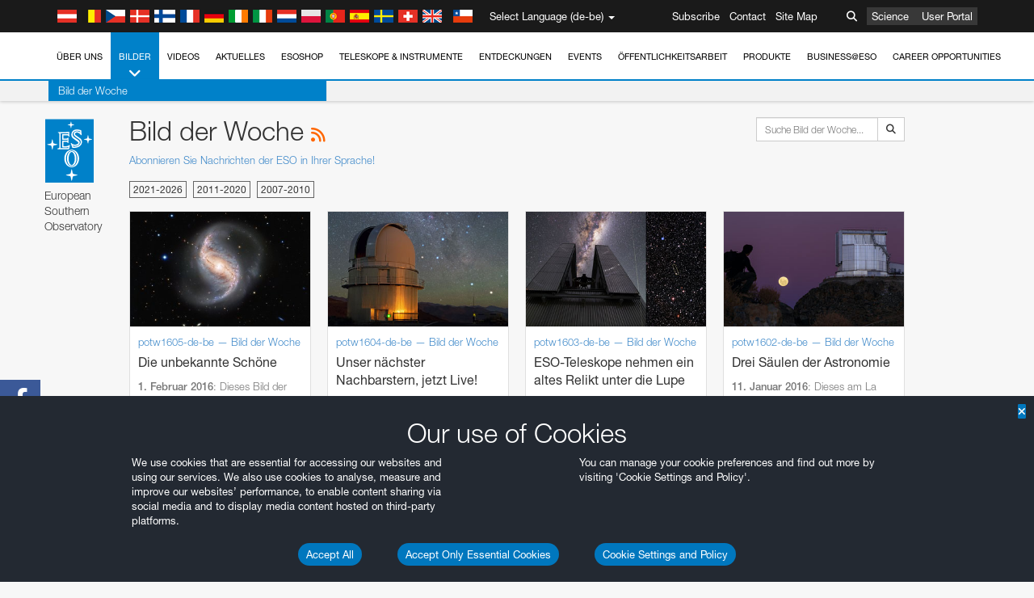

--- FILE ---
content_type: text/html; charset=utf-8
request_url: https://www.eso.org/public/belgium-de/images/potw/list/27/
body_size: 23330
content:
<!DOCTYPE html>


<html lang="de-be">
<head prefix="og: http://ogp.me/ns# fb: http://ogp.me/ns/fb#">
<meta charset="utf-8">
<meta http-equiv="X-UA-Compatible" content="IE=edge">
<meta name="viewport" content="width=device-width, initial-scale=1">
<base target="_top" />
<meta name="robots" content="index,follow" />

<meta name="description" content="Bild der Woche" />

<meta name="author" content="information@eso.org" />
<meta name="description" content="ESO, European Organisation for Astronomical Research in the Southern Hemisphere" />
<meta name="keywords" content="ESO, eso.org, Astronomy, Astrophysics, Astronomie, Suedsternwarte, telescopes, detectors, comets, planets, stars, galaxies, nebulae, universe, NTT, VLT, VLTI, ALMA, ELT, La Silla, Paranal, Garching, Chile" />
<meta name="statvooVerification" content="f546f5bccd3fb7f8c5d8e97c6beab814" />


<link rel="alternate" href="https://www.eso.org/public/images/potw/list/27/" hreflang="x-default" /><link rel="alternate" href="https://www.eso.org/public/australia/images/potw/list/27/" hreflang="en-au" /><link rel="alternate" href="https://www.eso.org/public/unitedkingdom/images/potw/list/27/" hreflang="en-gb" /><link rel="alternate" href="https://www.eso.org/public/ireland/images/potw/list/27/" hreflang="en-ie" /><link rel="alternate" href="https://www.eso.org/public/czechrepublic/images/potw/list/27/" hreflang="cs" /><link rel="alternate" href="https://www.eso.org/public/denmark/images/potw/list/27/" hreflang="da" /><link rel="alternate" href="https://www.eso.org/public/netherlands/images/potw/list/27/" hreflang="nl" /><link rel="alternate" href="https://www.eso.org/public/belgium-nl/images/potw/list/27/" hreflang="nl-be" /><link rel="alternate" href="https://www.eso.org/public/finland/images/potw/list/27/" hreflang="fi" /><link rel="alternate" href="https://www.eso.org/public/france/images/potw/list/27/" hreflang="fr" /><link rel="alternate" href="https://www.eso.org/public/belgium-fr/images/potw/list/27/" hreflang="fr-be" /><link rel="alternate" href="https://www.eso.org/public/switzerland-fr/images/potw/list/27/" hreflang="fr-ch" /><link rel="alternate" href="https://www.eso.org/public/germany/images/potw/list/27/" hreflang="de" /><link rel="alternate" href="https://www.eso.org/public/austria/images/potw/list/27/" hreflang="de-at" /><link rel="alternate" href="https://www.eso.org/public/belgium-de/images/potw/list/27/" hreflang="de-be" /><link rel="alternate" href="https://www.eso.org/public/switzerland-de/images/potw/list/27/" hreflang="de-ch" /><link rel="alternate" href="https://www.eso.org/public/italy/images/potw/list/27/" hreflang="it" /><link rel="alternate" href="https://www.eso.org/public/switzerland-it/images/potw/list/27/" hreflang="it-ch" /><link rel="alternate" href="https://www.eso.org/public/poland/images/potw/list/27/" hreflang="pl" /><link rel="alternate" href="https://www.eso.org/public/portugal/images/potw/list/27/" hreflang="pt" /><link rel="alternate" href="https://www.eso.org/public/spain/images/potw/list/27/" hreflang="es" /><link rel="alternate" href="https://www.eso.org/public/chile/images/potw/list/27/" hreflang="es-cl" /><link rel="alternate" href="https://www.eso.org/public/sweden/images/potw/list/27/" hreflang="sv" />

<link href="https://mastodon.social/@esoastronomy" rel="me">
<link rel="shortcut icon" href="https://www.eso.org/public/archives/favicon.ico" />

<title>Bild der Woche | ESO Belgien</title>






<!-- fonts.com tracker -->
<style type="text/css">
    @import url("https://fast.fonts.net/t/1.css?apiType=css&projectid=03892b9b-79f6-4f01-9746-af912ebf5e47");
</style>

<link href="/public/archives/djp/css/main.01d86ad5297f.css" rel="stylesheet" type="text/css" />

<link href="https://feeds.feedburner.com/EsoTopNews" rel="alternate" type="application/rss+xml" title="ESO Top News" />
<link href="https://feeds.feedburner.com/EsoAnnouncements" rel="alternate" type="application/rss+xml" title="ESO Announcements" />
<link href="https://feeds.feedburner.com/ESOcast" rel="alternate" type="application/rss+xml" title="ESOCast" />
<link href="https://recruitment.eso.org/jobs.rss" rel="alternate" type="application/rss+xml" title="Jobs@ESO" />
<link href="https://www.eso.org/public/blog/feed/" rel="alternate" type="application/rss+xml" title="ESOblog" />


<!--[if lte IE 9]>
	<script type="text/javascript" src="/public/archives/djp/js/ie8compat.4841020d40d6.js" charset="utf-8"></script>
	<script src="//oss.maxcdn.com/respond/1.4.2/respond.min.js"></SCRIpt>
	<script src="//oss.maxcdn.com/html5shiv/3.7.2/html5shiv.min.js"></script>
<![endif]-->


<meta name="twitter:card" content="summary" />

<meta name="twitter:site" content="@ESO" />
<meta name="twitter:creator" content="@ESO" />



















    <meta property="og:title" content="Bild der Woche" />

</head>

<body>

<nav class="navbar-general-wrapper" role="navigation">
	<div class="navbar-general">
		<div class="minilogo">
			<a href="/public/">
				<div class="sprites-esologo-23-30" title="European Organisation for Astronomical Research in the Southern Hemisphere"></div>
			</a>
		</div>
		<div id="select-language">
			<div class="flags">
				<div title="Austria" class="sprites-flag_at"></div>
				<div title="Belgium" class="sprites-flag_be"></div>
				<div title="Czechia" class="sprites-flag_cz"></div>
				<div title="Denmark" class="sprites-flag_da"></div>
				<div title="Finland" class="sprites-flag_fi"></div>
				<div title="France" class="sprites-flag_fr"></div>
				<div title="Germany" class="sprites-flag_de"></div>
				<div title="Ireland" class="sprites-flag_ie"></div>
				<div title="Italy" class="sprites-flag_it"></div>
				<div title="Netherlands" class="sprites-flag_nl"></div>
				<div title="Poland" class="sprites-flag_pl"></div>
				<div title="Portugal" class="sprites-flag_pt"></div>
				<div title="Spain" class="sprites-flag_es"></div>
				<div title="Sweden" class="sprites-flag_sv"></div>
				<div title="Switzerland" class="sprites-flag_ch"></div>
				<div title="UK" class="sprites-flag_gb"></div>
				<div style="margin-left: 8px" title="Chile" class="sprites-flag_cl"></div>
			</div>
			<div class="languages">
				<div class="language-button">
					<span class="language-text">Select Language (de-be)</span>
					<div class="language-flag"><div title="de-be" class="flag sprites-flag_be">&nbsp;</div><span> (de-be)</span></div>
					<span class="caret"></span>
				</div>
				<ul class="languages-dropdown" role="menu">
				
					
					
					<li class="language"><a role="menuitem" href="/public/images/potw/list/27/?lang"><div title="International English" class="flag sprites-flag_en">&nbsp;</div>International English</a></li>
					
				
					
					
					<li class="language"><a role="menuitem" href="/public/denmark/images/potw/list/27/?lang"><div title="Dansk" class="flag sprites-flag_da">&nbsp;</div>Dansk</a></li>
					
				
					
					
					<li class="language"><a role="menuitem" href="/public/germany/images/potw/list/27/?lang"><div title="Deutsch" class="flag sprites-flag_de">&nbsp;</div>Deutsch</a></li>
					
				
					
					
					<li class="language selected"><a role="menuitem" href="/public/belgium-de/images/potw/list/27/?lang"><div title="Deutsch (Belgien)" class="flag sprites-flag_be">&nbsp;</div>Deutsch (Belgien)</a></li>
					
				
					
					
					<li class="language"><a role="menuitem" href="/public/switzerland-de/images/potw/list/27/?lang"><div title="Deutsch (Schweiz)" class="flag sprites-flag_ch">&nbsp;</div>Deutsch (Schweiz)</a></li>
					
				
					
					
					<li class="language"><a role="menuitem" href="/public/austria/images/potw/list/27/?lang"><div title="Deutsch (Österreich)" class="flag sprites-flag_at">&nbsp;</div>Deutsch (Österreich)</a></li>
					
				
					
					
					<li class="language"><a role="menuitem" href="/public/australia/images/potw/list/27/?lang"><div title="English (Australia)" class="flag sprites-flag_au">&nbsp;</div>English (Australia)</a></li>
					
				
					
					
					<li class="language"><a role="menuitem" href="/public/ireland/images/potw/list/27/?lang"><div title="English (Ireland)" class="flag sprites-flag_ie">&nbsp;</div>English (Ireland)</a></li>
					
				
					
					
					<li class="language"><a role="menuitem" href="/public/unitedkingdom/images/potw/list/27/?lang"><div title="English (UK)" class="flag sprites-flag_gb">&nbsp;</div>English (UK)</a></li>
					
				
					
					
					<li class="language"><a role="menuitem" href="/public/spain/images/potw/list/27/?lang"><div title="Español" class="flag sprites-flag_es">&nbsp;</div>Español</a></li>
					
				
					
					
					<li class="language"><a role="menuitem" href="/public/chile/images/potw/list/27/?lang"><div title="Español (Chile)" class="flag sprites-flag_cl">&nbsp;</div>Español (Chile)</a></li>
					
				
					
					
					<li class="language"><a role="menuitem" href="/public/france/images/potw/list/27/?lang"><div title="Français" class="flag sprites-flag_fr">&nbsp;</div>Français</a></li>
					
				
					
					
					<li class="language"><a role="menuitem" href="/public/belgium-fr/images/potw/list/27/?lang"><div title="Français (Belgique)" class="flag sprites-flag_be">&nbsp;</div>Français (Belgique)</a></li>
					
				
					
					
					<li class="language"><a role="menuitem" href="/public/switzerland-fr/images/potw/list/27/?lang"><div title="Français (Suisse)" class="flag sprites-flag_ch">&nbsp;</div>Français (Suisse)</a></li>
					
				
					
					
					<li class="language"><a role="menuitem" href="/public/italy/images/potw/list/27/?lang"><div title="Italiano" class="flag sprites-flag_it">&nbsp;</div>Italiano</a></li>
					
				
					
					
					<li class="language"><a role="menuitem" href="/public/switzerland-it/images/potw/list/27/?lang"><div title="Italiano (Svizzera)" class="flag sprites-flag_ch">&nbsp;</div>Italiano (Svizzera)</a></li>
					
				
					
					
					<li class="language"><a role="menuitem" href="/public/netherlands/images/potw/list/27/?lang"><div title="Nederlands" class="flag sprites-flag_nl">&nbsp;</div>Nederlands</a></li>
					
				
					
					
					<li class="language"><a role="menuitem" href="/public/belgium-nl/images/potw/list/27/?lang"><div title="Nederlands (België)" class="flag sprites-flag_be">&nbsp;</div>Nederlands (België)</a></li>
					
				
					
					
					<li class="language"><a role="menuitem" href="/public/poland/images/potw/list/27/?lang"><div title="Polski" class="flag sprites-flag_pl">&nbsp;</div>Polski</a></li>
					
				
					
					
					<li class="language"><a role="menuitem" href="/public/portugal/images/potw/list/27/?lang"><div title="Português" class="flag sprites-flag_pt">&nbsp;</div>Português</a></li>
					
				
					
					
					<li class="language"><a role="menuitem" href="/public/finland/images/potw/list/27/?lang"><div title="Suomi" class="flag sprites-flag_fi">&nbsp;</div>Suomi</a></li>
					
				
					
					
					<li class="language"><a role="menuitem" href="/public/sweden/images/potw/list/27/?lang"><div title="Svenska" class="flag sprites-flag_sv">&nbsp;</div>Svenska</a></li>
					
				
					
					
					<li class="language"><a role="menuitem" href="/public/czechrepublic/images/potw/list/27/?lang"><div title="Česky" class="flag sprites-flag_cs">&nbsp;</div>Česky</a></li>
					
				
				</ul>
			</div>
		</div>
		<div class="sections">
			<a href="https://www.eso.org/sci.html">Science</a>
			<a href="/UserPortal/">User Portal</a>
			
		</div>
		<div class="searchbox">
			<button type="button" class="btn btn-default" id="searchbox-button">
				<span class="fa fa-search"></span>
			</button>
			<div id="searchbox-dropdown">
				<form action="/public/search/" method="get" class="form-inline" role="search">
					<div class="form-group">
						<div class="input-group">
							<input type="text" value="" placeholder="Suche..." name="q" class="form-control">
							<span class="input-group-btn">
								<button class="btn btn-default" type="submit"><span class="fa fa-search"></span></button>
							</span>
						</div>

							<!-- </span> -->
						<!-- </div> -->
					</div>
				</form>
			</div>
		</div>
		<div class="links">
			<a href="/public/outreach/newsletters/esonews/">Subscribe</a>
			<a href="/public/about-eso/travel/">Contact</a>
			<a href="/public/sitemap/">Site Map</a>
		</div>
	</div>
</nav>



<nav class="main-menu-wrapper" role="navigation">
	<div class="main-menu">
		<div class="mobile-menu clearfix">
			<button class="menu-trigger"><span class="fa fa-navicon"></span> Menü öffnen</button>
		</div>
		



<ul class="level0 mainmenu-aim">

    <li><a href="/public/about-eso/">Über uns<span class="fa fa-angle-down level0-children-arrows"></span></a>
    
    <span class="mobile-children">
        <span class="fa fa-angle-down"></span>
    </span>
    <div class="level1-wrapper">
        <div class="level1">
            <ul id="submenu-aim-2" class="submenu-aim">
            

<li class=""><a href="/public/about-eso/organisation/">
        Organisation
        
    </a></li><li class=""><a href="/public/about-eso/mission-vision-values-strategy/">
        Mission-Vision-Values-Strategy
        
    </a></li><li class=""><a href="/public/about-eso/dg-office/">
        Generaldirektor
        
    </a></li><li class=""><a href="/public/about-eso/committees.html">
        Gremien der ESO
        
    </a></li><li class="submenu"><a href="/public/about-eso/memberstates/">
        Mitgliedsstaaten und Partner
        
            <span class="desktop-children topmenu-arrow fa fa-angle-right"></span></a><span class="mobile-children"><span class="fa fa-angle-down"></span></span><ul id="submenu-aim-7" class="submenu-aim sublevel"><li class=""><a href="/public/about-eso/memberstates/austrianinvolvement/">
        Österreich
        
    </a></li><li class=""><a href="/public/about-eso/memberstates/belgianinvolvement/">
        Belgien
        
    </a></li><li class=""><a href="/public/about-eso/memberstates/czechinvolvement/">
        Tschechien
        
    </a></li><li class=""><a href="/public/about-eso/memberstates/danishinvolvement/">
        Dänemark
        
    </a></li><li class=""><a href="/public/about-eso/memberstates/finnishinvolvement/">
        Finnland
        
    </a></li><li class=""><a href="/public/about-eso/memberstates/frenchinvolvement/">
        Frankreich
        
    </a></li><li class=""><a href="/public/about-eso/memberstates/germaninvolvement/">
        Deutschland
        
    </a></li><li class=""><a href="/public/about-eso/memberstates/irishinvolvement/">
        Irland
        
    </a></li><li class=""><a href="/public/about-eso/memberstates/italianinvolvement/">
        Italien
        
    </a></li><li class=""><a href="/public/about-eso/memberstates/dutchinvolvement/">
        Niederlande
        
    </a></li><li class=""><a href="/public/about-eso/memberstates/polishinvolvement/">
        Polen
        
    </a></li><li class=""><a href="/public/about-eso/memberstates/portugueseinvolvement/">
        Portugal
        
    </a></li><li class=""><a href="/public/about-eso/memberstates/spanishinvolvement/">
        Spanien
        
    </a></li><li class=""><a href="/public/about-eso/memberstates/swedishinvolvement/">
        Schweden
        
    </a></li><li class=""><a href="/public/about-eso/memberstates/swissinvolvement/">
        Schweiz
        
    </a></li><li class=""><a href="/public/about-eso/memberstates/britishinvolvement/">
        Vereinigtes Königreich
        
    </a></li><li class=""><a href="/public/about-eso/strategicpartners/australianinvolvement/">
        Australien (Partner)
        
    </a></li></ul></li><li class="submenu"><a href="/public/about-eso/eso-and-chile/">
        ESO & Chile
        
            <span class="desktop-children topmenu-arrow fa fa-angle-right"></span></a><span class="mobile-children"><span class="fa fa-angle-down"></span></span><ul id="submenu-aim-25" class="submenu-aim sublevel"><li class=""><a href="/public/about-eso/eso-and-chile/representation-office-chile/">
        ESO Representation Office in Chile
        
    </a></li></ul></li><li class="submenu"><a href="/public/about-eso/travel/">
        Anreise und Kontaktinformation
        
            <span class="desktop-children topmenu-arrow fa fa-angle-right"></span></a><span class="mobile-children"><span class="fa fa-angle-down"></span></span><ul id="submenu-aim-27" class="submenu-aim sublevel"><li class=""><a href="/public/about-eso/travel/garching/">
        Anreise zum ESO-Hauptsitz
        
    </a></li><li class=""><a href="/public/about-eso/travel/vitacura/">
        Anreise zu den Vitacura-Büros
        
    </a></li><li class=""><a href="/public/about-eso/travel/guesthouse/">
        Anreise zum ESO-Gästehaus
        
    </a></li><li class=""><a href="/public/about-eso/travel/lasilla/">
        Anreise nach La Silla
        
    </a></li><li class=""><a href="/public/about-eso/travel/laserena/">
        Anreise nach La Serena
        
    </a></li><li class=""><a href="/public/about-eso/travel/paranal/">
        Anreise zum Paranal
        
    </a></li><li class=""><a href="/public/about-eso/travel/antofagasta/">
        Anreise nach Antofagasta
        
    </a></li><li class=""><a href="/public/about-eso/travel/chajnantor/">
        Anreise nach Chajnantor
        
    </a></li><li class=""><a href="/public/about-eso/travel/elt/">
        Travel to ELT Armazones
        
    </a></li></ul></li><li class="submenu"><a href="/public/about-eso/visitors/">
        Die ESO-Standorte besuchen
        
            <span class="desktop-children topmenu-arrow fa fa-angle-right"></span></a><span class="mobile-children"><span class="fa fa-angle-down"></span></span><ul id="submenu-aim-37" class="submenu-aim sublevel"><li class=""><a href="/public/about-eso/visitors/paranal/">
        Wochenendführungen Paranal
        
    </a></li><li class=""><a href="/public/about-eso/visitors/lasilla/">
        Wochenendführungen La Silla
        
    </a></li><li class=""><a href="/public/outreach/pressmedia/mediavisits/">
        Medienbesuche
        
    </a></li><li class=""><a href="/public/about-eso/visitors/virtual-tours/">
        Virtual Visits
        
    </a></li></ul></li><li class=""><a href="/public/about-eso/societal-benefits/">
        ESO and Society
        
    </a></li><li class=""><a href="/public/about-eso/architecture/">
        Architecture at ESO
        
    </a></li><li class=""><a href="/public/about-eso/timeline/">
        Verlauf
        
    </a></li><li class="submenu"><a class="no-link children" href="#">
        Nachhaltigkeit
        
            <span class="desktop-children topmenu-arrow fa fa-angle-right"></span></a><span class="mobile-children"><span class="fa fa-angle-down"></span></span><ul id="submenu-aim-45" class="submenu-aim sublevel"><li class=""><a href="/public/about-eso/sustainability/green/">
        Ökologische Nachhaltigkeit bei der ESO
        
    </a></li><li class=""><a href="/public/about-eso/sustainability/eso-un-sdgs/">
        ESO und die Ziele für nachhaltige Entwicklung der UN
        
    </a></li><li class=""><a href="/public/about-eso/sustainability/dei-at-eso/">
        Diversität, Gleichberechtigung und Inklusion
        
    </a></li></ul></li><li class=""><a href="/public/about-eso/dark-skies-preservation/">
        Erhalt des dunklen Himmels
        
    </a></li><li class=""><a href="/public/about-eso/privacy/">
        Terms and Conditions
        
    </a></li>

            </ul>
        </div>
    </div>
    
    </li>

    <li class="current"><a href="/public/images/">Bilder<span class="fa fa-angle-down level0-children-arrows"></span></a>
    
    <span class="mobile-children">
        <span class="fa fa-angle-down"></span>
    </span>
    <div class="level1-wrapper">
        <div class="level1 current">
            <ul id="submenu-aim-51" class="submenu-aim selected current current-leaf">
            

<li class=""><a href="/public/images/search/">
        Erweiterte Suche
        
    </a></li><li class=""><a href="/public/images/comparisons/">
        Vergleichsbilder
        
    </a></li><li class=" current current-leaf"><a href="/public/images/potw/">
        Bild der Woche
        
    </a></li><li class=""><a href="/public/copyright/">
        Nutzungsbestimmungen für ESO-Bilder und Videos
        
    </a></li>

            </ul>
        </div>
    </div>
    
    </li>

    <li><a href="/public/videos/">Videos<span class="fa fa-angle-down level0-children-arrows"></span></a>
    
    <span class="mobile-children">
        <span class="fa fa-angle-down"></span>
    </span>
    <div class="level1-wrapper">
        <div class="level1">
            <ul id="submenu-aim-56" class="submenu-aim">
            

<li class=""><a href="/public/videos/search/">
        Erweiterte Suche
        
    </a></li><li class=""><a href="/public/copyright/">
        Usage of ESO Videos and Images
        
    </a></li><li class=""><a href="/public/videoformats/">
        Video Formats
        
    </a></li>

            </ul>
        </div>
    </div>
    
    </li>

    <li><a href="/public/news/">Aktuelles<span class="fa fa-angle-down level0-children-arrows"></span></a>
    
    <span class="mobile-children">
        <span class="fa fa-angle-down"></span>
    </span>
    <div class="level1-wrapper">
        <div class="level1">
            <ul id="submenu-aim-60" class="submenu-aim">
            

<li class=""><a href="/public/news/">
        Pressemitteilungen
        
    </a></li><li class=""><a href="/public/announcements/">
        Kurzmeldungen
        
    </a></li><li class=""><a href="https://www.eso.org/public/blog/">
        ESOblog
        
    </a></li><li class="submenu"><a href="/public/outreach/pressmedia/">
        Pressebüro
        
            <span class="desktop-children topmenu-arrow fa fa-angle-right"></span></a><span class="mobile-children"><span class="fa fa-angle-down"></span></span><ul id="submenu-aim-64" class="submenu-aim sublevel"><li class=""><a href="/public/outreach/pressmedia/mediavisits/">
        Medienbesuche
        
    </a></li><li class=""><a href="/public/copyright/">
        Nutzungsbestimmungen
        
    </a></li></ul></li><li class=""><a href="/public/newsletters/">
        ESO-Newsletter
        
    </a></li>

            </ul>
        </div>
    </div>
    
    </li>

    <li><a href="/public/shop/">ESOshop<span class="fa fa-angle-down level0-children-arrows"></span></a>
    
    <span class="mobile-children">
        <span class="fa fa-angle-down"></span>
    </span>
    <div class="level1-wrapper">
        <div class="level1">
            <ul id="submenu-aim-68" class="submenu-aim">
            

<li class="submenu"><a href="/public/shop/category/">
        Produkte im Shop
        
            <span class="desktop-children topmenu-arrow fa fa-angle-right"></span></a><span class="mobile-children"><span class="fa fa-angle-down"></span></span><ul id="submenu-aim-69" class="submenu-aim sublevel"><li class=""><a href="/public/shop/category/annualreport/">
        Jahresberichte
        
    </a></li><li class=""><a href="/public/shop/category/apparel/">
        Bekleidung
        
    </a></li><li class=""><a href="/public/shop/category/book/">
        Bücher
        
    </a></li><li class=""><a href="/public/shop/category/brochure/">
        Broschüren
        
    </a></li><li class=""><a href="/public/shop/category/calendar/">
        Kalender
        
    </a></li><li class=""><a href="/public/shop/category/capjournal/">
        CAPjournal-Ausgaben
        
    </a></li><li class=""><a href="/public/shop/category/conferenceitem/">
        Konferenzen
        
    </a></li><li class=""><a href="/public/shop/category/media/">
        DVDs/Bluray/CDs
        
    </a></li><li class=""><a href="/public/shop/category/supernovaactivity/">
        ESO Supernova Activities
        
    </a></li><li class=""><a href="/public/shop/category/flyer/">
        Flyer
        
    </a></li><li class=""><a href="/public/shop/category/handout/">
        Handreichungen
        
    </a></li><li class=""><a href="/public/shop/category/map/">
        Karten
        
    </a></li><li class=""><a href="/public/shop/category/merchandise/">
        Merchandise
        
    </a></li><li class=""><a href="/public/shop/category/mountedimage/">
        Aufgezogene Bilder
        
    </a></li><li class=""><a href="/public/shop/category/postcard/">
        Postkarten
        
    </a></li><li class=""><a href="/public/shop/category/printedposter/">
        Poster
        
    </a></li><li class=""><a href="/public/shop/category/technicaldocument/">
        Berichte
        
    </a></li><li class=""><a href="/public/shop/category/sticker/">
        Aufkleber
        
    </a></li></ul></li><li class=""><a href="/public/shop/cart/">
        Einkaufswagen zeigen
        
    </a></li><li class=""><a href="/public/shop/checkout/">
        Bestellen
        
    </a></li><li class="submenu"><a href="/public/shopinfo/">
        Information
        
            <span class="desktop-children topmenu-arrow fa fa-angle-right"></span></a><span class="mobile-children"><span class="fa fa-angle-down"></span></span><ul id="submenu-aim-90" class="submenu-aim sublevel"><li class=""><a href="/public/shopinfo/bulk_orders/">
        Kontingente
        
    </a></li><li class=""><a href="/public/shopinfo/">
        Einkaufsschritte
        
    </a></li><li class=""><a href="/public/shopinfo/payment/">
        Bezahlung
        
    </a></li><li class=""><a href="/public/shopinfo/shipping/">
        Versand
        
    </a></li><li class=""><a href="/public/shopinfo/shopstaff/">
        Mitarbeitereinkauf
        
    </a></li><li class=""><a href="/public/shopinfo/terms/">
        Allgemeine Geschäftsbedingungen
        
    </a></li></ul></li><li class=""><a href="/public/shop/freeorder/">
        Freiexemplare für Lehrende und Medien
        
    </a></li>

            </ul>
        </div>
    </div>
    
    </li>

    <li><a href="/public/teles-instr/">Teleskope & Instrumente<span class="fa fa-angle-down level0-children-arrows"></span></a>
    
    <span class="mobile-children">
        <span class="fa fa-angle-down"></span>
    </span>
    <div class="level1-wrapper">
        <div class="level1">
            <ul id="submenu-aim-98" class="submenu-aim">
            

<li class="submenu"><a href="/public/teles-instr/paranal-observatory/">
        Paranal Observatory
        
            <span class="desktop-children topmenu-arrow fa fa-angle-right"></span></a><span class="mobile-children"><span class="fa fa-angle-down"></span></span><ul id="submenu-aim-99" class="submenu-aim sublevel"><li class="submenu"><a href="/public/teles-instr/paranal-observatory/vlt/">
        Very Large Telescope
        
            <span class="desktop-children topmenu-arrow fa fa-angle-right"></span></a><span class="mobile-children"><span class="fa fa-angle-down"></span></span><ul id="submenu-aim-100" class="submenu-aim sublevel"><li class="submenu"><a href="/public/teles-instr/paranal-observatory/vlt/vlt-instr/">
        VLT-Instrumente
        
            <span class="desktop-children topmenu-arrow fa fa-angle-right"></span></a><span class="mobile-children"><span class="fa fa-angle-down"></span></span><ul id="submenu-aim-101" class="submenu-aim sublevel"><li class=""><a href="/public/teles-instr/paranal-observatory/vlt/vlt-instr/4lgsf/">
        4LGSF
        
    </a></li><li class=""><a href="/public/teles-instr/paranal-observatory/vlt/vlt-instr/cubes/">
        CUBES
        
    </a></li><li class=""><a href="/public/teles-instr/paranal-observatory/vlt/vlt-instr/crires+/">
        CRIRES+
        
    </a></li><li class=""><a href="/public/teles-instr/paranal-observatory/vlt/vlt-instr/espresso/">
        ESPRESSO
        
    </a></li><li class=""><a href="/public/teles-instr/paranal-observatory/vlt/vlt-instr/eris/">
        ERIS
        
    </a></li><li class=""><a href="/public/teles-instr/paranal-observatory/vlt/vlt-instr/flames/">
        FLAMES
        
    </a></li><li class=""><a href="/public/teles-instr/paranal-observatory/vlt/vlt-instr/fors/">
        FORS1 and FORS2
        
    </a></li><li class=""><a href="/public/teles-instr/paranal-observatory/vlt/vlt-instr/hawk-i/">
        HAWK-I
        
    </a></li><li class=""><a href="/public/teles-instr/paranal-observatory/vlt/vlt-instr/kmos/">
        KMOS
        
    </a></li><li class=""><a href="/public/teles-instr/paranal-observatory/vlt/vlt-instr/mavis/">
        MAVIS
        
    </a></li><li class=""><a href="/public/teles-instr/paranal-observatory/vlt/vlt-instr/moons/">
        MOONS
        
    </a></li><li class=""><a href="/public/teles-instr/paranal-observatory/vlt/vlt-instr/muse/">
        MUSE
        
    </a></li><li class=""><a href="/public/teles-instr/paranal-observatory/vlt/vlt-instr/sphere/">
        SPHERE
        
    </a></li><li class=""><a href="/public/teles-instr/paranal-observatory/vlt/vlt-instr/uves/">
        UVES
        
    </a></li><li class=""><a href="/public/teles-instr/paranal-observatory/vlt/vlt-instr/visir/">
        VISIR
        
    </a></li><li class=""><a href="/public/teles-instr/paranal-observatory/vlt/vlt-instr/x-shooter/">
        X-shooter
        
    </a></li></ul></li><li class="submenu"><a href="/public/teles-instr/paranal-observatory/vlt/vlti/">
        VLT Interferometer
        
            <span class="desktop-children topmenu-arrow fa fa-angle-right"></span></a><span class="mobile-children"><span class="fa fa-angle-down"></span></span><ul id="submenu-aim-118" class="submenu-aim sublevel"><li class=""><a href="/public/teles-instr/paranal-observatory/vlt/vlt-instr/gravity+/">
        GRAVITY+
        
    </a></li><li class=""><a href="/public/teles-instr/paranal-observatory/vlt/vlt-instr/gravity/">
        GRAVITY
        
    </a></li><li class=""><a href="/public/teles-instr/paranal-observatory/vlt/vlt-instr/matisse/">
        MATISSE
        
    </a></li><li class=""><a href="/public/teles-instr/paranal-observatory/vlt/vlt-instr/naomi/">
        NAOMI
        
    </a></li><li class=""><a href="/public/teles-instr/paranal-observatory/vlt/vlt-instr/pionier/">
        PIONIER
        
    </a></li></ul></li><li class=""><a href="/public/teles-instr/paranal-observatory/vlt/auxiliarytelescopes/">
        Hilfsteleskope
        
    </a></li></ul></li><li class="submenu"><a href="/public/teles-instr/paranal-observatory/surveytelescopes/">
        Durchmusterungsteleskope
        
            <span class="desktop-children topmenu-arrow fa fa-angle-right"></span></a><span class="mobile-children"><span class="fa fa-angle-down"></span></span><ul id="submenu-aim-125" class="submenu-aim sublevel"><li class="submenu"><a href="/public/teles-instr/paranal-observatory/surveytelescopes/vista/">
        VISTA
        
            <span class="desktop-children topmenu-arrow fa fa-angle-right"></span></a><span class="mobile-children"><span class="fa fa-angle-down"></span></span><ul id="submenu-aim-126" class="submenu-aim sublevel"><li class=""><a href="/public/teles-instr/paranal-observatory/surveytelescopes/vista/mirror/">
        Der VISTA-Spiegel
        
    </a></li><li class=""><a href="/public/teles-instr/paranal-observatory/surveytelescopes/vista/4most/">
        4MOST
        
    </a></li><li class=""><a href="/public/teles-instr/paranal-observatory/surveytelescopes/vista/surveys/">
        Die VISTA-Durchmusterung
        
    </a></li><li class=""><a href="/public/teles-instr/paranal-observatory/surveytelescopes/vista/consortium/">
        Das VISTA-Konsortium
        
    </a></li></ul></li><li class="submenu"><a href="/public/teles-instr/paranal-observatory/surveytelescopes/vst/">
        VST
        
            <span class="desktop-children topmenu-arrow fa fa-angle-right"></span></a><span class="mobile-children"><span class="fa fa-angle-down"></span></span><ul id="submenu-aim-131" class="submenu-aim sublevel"><li class=""><a href="/public/teles-instr/paranal-observatory/surveytelescopes/vst/mirror/">
        The VST mirrors
        
    </a></li><li class=""><a href="/public/teles-instr/paranal-observatory/surveytelescopes/vst/camera/">
        OmegaCAM
        
    </a></li><li class=""><a href="/public/teles-instr/paranal-observatory/surveytelescopes/vst/surveys/">
        Die VST-Durchmusterungen
        
    </a></li></ul></li></ul></li><li class=""><a href="/public/teles-instr/paranal-observatory/speculoos/">
        SPECULOOS
        
    </a></li><li class=""><a href="/public/teles-instr/paranal-observatory/ngts/">
        NGTS
        
    </a></li><li class=""><a href="/public/teles-instr/paranal-observatory/ctao/">
        Cherenkov Telescope Array Observatory
        
    </a></li><li class=""><a href="/public/teles-instr/paranal-observatory/oasis/">
        OASIS
        
    </a></li></ul></li><li class="submenu"><a href="/public/teles-instr/lasilla/">
        La Silla Observatory
        
            <span class="desktop-children topmenu-arrow fa fa-angle-right"></span></a><span class="mobile-children"><span class="fa fa-angle-down"></span></span><ul id="submenu-aim-139" class="submenu-aim sublevel"><li class=""><a href="/public/teles-instr/lasilla/swedish/">
        Schwedisch–ESO Submillimetre Telescope
        
    </a></li><li class="submenu"><a href="/public/teles-instr/lasilla/ntt/">
        New Technology Telescope
        
            <span class="desktop-children topmenu-arrow fa fa-angle-right"></span></a><span class="mobile-children"><span class="fa fa-angle-down"></span></span><ul id="submenu-aim-141" class="submenu-aim sublevel"><li class=""><a href="/public/teles-instr/lasilla/ntt/efosc2/">
        EFOSC2
        
    </a></li><li class=""><a href="/public/teles-instr/lasilla/ntt/sofi/">
        SOFI
        
    </a></li><li class=""><a href="/public/teles-instr/lasilla/ntt/soxs/">
        SOXS
        
    </a></li></ul></li><li class="submenu"><a href="/public/teles-instr/lasilla/36/">
        3,6-Meter-Teleskop der ESO
        
            <span class="desktop-children topmenu-arrow fa fa-angle-right"></span></a><span class="mobile-children"><span class="fa fa-angle-down"></span></span><ul id="submenu-aim-145" class="submenu-aim sublevel"><li class=""><a href="/public/teles-instr/lasilla/36/harps/">
        HARPS
        
    </a></li><li class=""><a href="/public/teles-instr/lasilla/36/nirps/">
        NIRPS
        
    </a></li></ul></li><li class="submenu"><a href="/public/teles-instr/lasilla/mpg22/">
        MPG/ESO 2,2-Meter-Teleskop
        
            <span class="desktop-children topmenu-arrow fa fa-angle-right"></span></a><span class="mobile-children"><span class="fa fa-angle-down"></span></span><ul id="submenu-aim-148" class="submenu-aim sublevel"><li class=""><a href="/public/teles-instr/lasilla/mpg22/feros/">
        FEROS
        
    </a></li><li class=""><a href="/public/teles-instr/lasilla/mpg22/grond/">
        GROND
        
    </a></li><li class=""><a href="/public/teles-instr/lasilla/mpg22/wfi/">
        WFI
        
    </a></li></ul></li><li class="submenu"><a href="/public/teles-instr/lasilla/swiss/">
         Swiss 1.2-metre Leonhard Euler Telescope
        
            <span class="desktop-children topmenu-arrow fa fa-angle-right"></span></a><span class="mobile-children"><span class="fa fa-angle-down"></span></span><ul id="submenu-aim-152" class="submenu-aim sublevel"><li class=""><a href="/public/teles-instr/lasilla/swiss/coralie/">
        CORALIE
        
    </a></li></ul></li><li class=""><a href="/public/teles-instr/lasilla/rem/">
        Rapid Eye Mount-Teleskop
        
    </a></li><li class=""><a href="/public/teles-instr/lasilla/trappist/">
        TRAnsiting Planets and PlanetesImals Small Telescope–South
        
    </a></li><li class="submenu"><a href="/public/teles-instr/lasilla/danish154/">
        Dänisches 1,54-Meter-Teleskop
        
            <span class="desktop-children topmenu-arrow fa fa-angle-right"></span></a><span class="mobile-children"><span class="fa fa-angle-down"></span></span><ul id="submenu-aim-156" class="submenu-aim sublevel"><li class=""><a href="/public/teles-instr/lasilla/danish154/dfosc/">
        DFOSC
        
    </a></li></ul></li><li class=""><a href="/public/teles-instr/lasilla/tarot/">
        Télescope à Action Rapide pour les Objets Transitoires
        
    </a></li><li class=""><a href="/public/teles-instr/lasilla/1mschmidt/">
        1-Meter-Schmidtteleskop der ESO
        
    </a></li><li class=""><a href="/public/teles-instr/lasilla/152metre/">
        1,52-Meter-Teleskop der ESO
        
    </a></li><li class="submenu"><a href="/public/teles-instr/lasilla/1metre/">
        1-Meter-Teleskop der ESO
        
            <span class="desktop-children topmenu-arrow fa fa-angle-right"></span></a><span class="mobile-children"><span class="fa fa-angle-down"></span></span><ul id="submenu-aim-161" class="submenu-aim sublevel"><li class=""><a href="/public/teles-instr/lasilla/1metre/fideos/">
        FIDEOS
        
    </a></li></ul></li><li class=""><a href="/public/teles-instr/lasilla/05metre/">
        0,5-Meter-Teleskop der ESO
        
    </a></li><li class=""><a href="/public/teles-instr/lasilla/coude/">
        Coudé-Hilfsteleskop
        
    </a></li><li class=""><a href="/public/teles-instr/lasilla/marly/">
        MarLy 1-Meter-Teleskop
        
    </a></li><li class=""><a href="/public/teles-instr/lasilla/09metre/">
        Niederländisches 0,9-Meter-Teleskop
        
    </a></li><li class=""><a href="/public/teles-instr/lasilla/t70/">
        Schweizer T70-Teleskop
        
    </a></li><li class=""><a href="/public/teles-instr/lasilla/bochum/">
        Bochumer 0,61-Meter-Teleskop
        
    </a></li><li class=""><a href="/public/teles-instr/lasilla/danish05/">
        Dänisches 0,5-Meter-Teleskop
        
    </a></li><li class=""><a href="/public/teles-instr/lasilla/gpo/">
        Grand Prisme Objectif
        
    </a></li><li class=""><a href="/public/teles-instr/lasilla/swiss04/">
        Schweizer 0,4-Meter-Teleskop
        
    </a></li><li class=""><a href="/public/teles-instr/lasilla/marseille/">
        Marseiller 0,36-Meter-Teleskop
        
    </a></li><li class=""><a href="/public/teles-instr/lasilla/grb/">
        GRB-Monitor
        
    </a></li><li class=""><a href="/public/teles-instr/lasilla/mascara/">
        MASCARA
        
    </a></li><li class=""><a href="/public/teles-instr/lasilla/blackgem/">
        BlackGEM
        
    </a></li><li class=""><a href="/public/teles-instr/lasilla/extra/">
        ExTrA
        
    </a></li><li class=""><a href="/public/teles-instr/lasilla/test-bed/">
        Test-Bed Telescope
        
    </a></li></ul></li><li class="submenu"><a href="/public/teles-instr/alma/">
        ALMA
        
            <span class="desktop-children topmenu-arrow fa fa-angle-right"></span></a><span class="mobile-children"><span class="fa fa-angle-down"></span></span><ul id="submenu-aim-178" class="submenu-aim sublevel"><li class=""><a href="/public/teles-instr/alma/antennas/">
        Antennen
        
    </a></li><li class=""><a href="/public/teles-instr/alma/transporters/">
        Transporter
        
    </a></li><li class=""><a href="/public/teles-instr/alma/interferometry/">
        Interferometrie
        
    </a></li><li class=""><a href="/public/teles-instr/alma/receiver-bands/">
        Receiver Bands
        
    </a></li><li class=""><a href="/public/teles-instr/alma/residencia/">
        ALMA Residencia
        
    </a></li><li class=""><a href="/public/teles-instr/alma/wsu/">
        Wideband Sensitivity Upgrade
        
    </a></li><li class=""><a href="/public/teles-instr/apex/">
        APEX
        
    </a></li></ul></li><li class=""><a href="/public/teles-instr/elt/">
        ELT
        
    </a></li><li class="submenu"><a href="/public/teles-instr/technology/">
        Technologien für Teleskope
        
            <span class="desktop-children topmenu-arrow fa fa-angle-right"></span></a><span class="mobile-children"><span class="fa fa-angle-down"></span></span><ul id="submenu-aim-187" class="submenu-aim sublevel"><li class=""><a href="/public/teles-instr/technology/active_optics/">
        Aktive Optik
        
    </a></li><li class=""><a href="/public/teles-instr/technology/adaptive_optics/">
        Adaptive Optik
        
    </a></li><li class=""><a href="/public/teles-instr/technology/ifu/">
        Integral Field Units
        
    </a></li><li class=""><a href="/public/teles-instr/technology/interferometry/">
        Interferometrie
        
    </a></li><li class=""><a href="/public/teles-instr/technology/spectroscopy/">
        Spectroscopy
        
    </a></li><li class=""><a href="/public/teles-instr/technology/polarimetry/">
        Polarimetry
        
    </a></li></ul></li><li class=""><a href="/public/teles-instr/instruments/">
        Instruments
        
    </a></li>

            </ul>
        </div>
    </div>
    
    </li>

    <li><a href="/public/science/">Entdeckungen<span class="fa fa-angle-down level0-children-arrows"></span></a>
    
    <span class="mobile-children">
        <span class="fa fa-angle-down"></span>
    </span>
    <div class="level1-wrapper">
        <div class="level1">
            <ul id="submenu-aim-195" class="submenu-aim">
            

<li class=""><a href="/public/science/key-discoveries/">
        ESO Key Astronomical Discoveries
        
    </a></li><li class=""><a href="/public/science/exoplanets/">
        Exoplaneten
        
    </a></li><li class=""><a href="/public/science/gravitationalwaves/">
        Nachweis der Quellen von Graviationswellen im sichtbaren Licht
        
    </a></li><li class="submenu"><a class="no-link children" href="#">
        Black Holes
        
            <span class="desktop-children topmenu-arrow fa fa-angle-right"></span></a><span class="mobile-children"><span class="fa fa-angle-down"></span></span><ul id="submenu-aim-199" class="submenu-aim sublevel"><li class=""><a href="https://www.eso.org/public/science/event-horizon/">
        First image of a black hole
        
    </a></li><li class=""><a href="https://www.eso.org/public/science/EHT-MilkyWay/">
        First image of the Milky Way central black hole
        
    </a></li><li class=""><a href="https://www.eso.org/public/science/gc/">
        More about the black hole at the galactic centre
        
    </a></li></ul></li><li class=""><a href="/public/science/grb/">
        Gammastrahlenausbrüche
        
    </a></li><li class=""><a href="/public/science/archive/">
        Wissenschaftliches Archiv
        
    </a></li>

            </ul>
        </div>
    </div>
    
    </li>

    <li><a href="/public/events/">Events<span class="fa fa-angle-down level0-children-arrows"></span></a>
    
    <span class="mobile-children">
        <span class="fa fa-angle-down"></span>
    </span>
    <div class="level1-wrapper">
        <div class="level1">
            <ul id="submenu-aim-205" class="submenu-aim">
            

<li class="submenu"><a href="/public/events/exhibitions/">
        Ausstellungen
        
            <span class="desktop-children topmenu-arrow fa fa-angle-right"></span></a><span class="mobile-children"><span class="fa fa-angle-down"></span></span><ul id="submenu-aim-206" class="submenu-aim sublevel"><li class=""><a href="/public/events/exhibitions/perma_exhibitions/">
        Permanente ESO-Ausstellungen
        
    </a></li></ul></li>

            </ul>
        </div>
    </div>
    
    </li>

    <li><a href="/public/outreach/">Öffentlichkeitsarbeit<span class="fa fa-angle-down level0-children-arrows"></span></a>
    
    <span class="mobile-children">
        <span class="fa fa-angle-down"></span>
    </span>
    <div class="level1-wrapper">
        <div class="level1">
            <ul id="submenu-aim-208" class="submenu-aim">
            

<li class="submenu"><a href="/public/outreach/eduoff/">
        Bildung
        
            <span class="desktop-children topmenu-arrow fa fa-angle-right"></span></a><span class="mobile-children"><span class="fa fa-angle-down"></span></span><ul id="submenu-aim-209" class="submenu-aim sublevel"><li class=""><a href="https://supernova.eso.org/education/teacher-training/">
        Lehrerfortbildungen
        
    </a></li><li class=""><a href="http://kids.alma.cl/?lang=en">
        ALMA Kids
        
    </a></li></ul></li><li class="submenu"><a class="no-link children" href="#">
        Partnerschaften
        
            <span class="desktop-children topmenu-arrow fa fa-angle-right"></span></a><span class="mobile-children"><span class="fa fa-angle-down"></span></span><ul id="submenu-aim-212" class="submenu-aim sublevel"><li class=""><a href="/public/outreach/partnerships/eson/">
        ESO Science Outreach Network
        
    </a></li></ul></li><li class=""><a href="/public/outreach/social/">
        Soziale Medien
        
    </a></li><li class=""><a href="https://www.eso.org/public/outreach/webcams/">
        Webcams
        
    </a></li><li class=""><a href="https://supernova.eso.org/">
        ESO Supernova
        
    </a></li><li class=""><a href="/public/outreach/ai-disclaimer/">
        AI Disclaimer
        
    </a></li>

            </ul>
        </div>
    </div>
    
    </li>

    <li><a href="/public/products/">Produkte<span class="fa fa-angle-down level0-children-arrows"></span></a>
    
    <span class="mobile-children">
        <span class="fa fa-angle-down"></span>
    </span>
    <div class="level1-wrapper">
        <div class="level1">
            <ul id="submenu-aim-218" class="submenu-aim">
            

<li class="submenu"><a class="no-link children" href="#">
        Audiovisual and multimedia
        
            <span class="desktop-children topmenu-arrow fa fa-angle-right"></span></a><span class="mobile-children"><span class="fa fa-angle-down"></span></span><ul id="submenu-aim-219" class="submenu-aim sublevel"><li class=""><a href="/public/products/models3d/">
        3D models
        
    </a></li><li class=""><a href="/public/products/music/">
        Music
        
    </a></li><li class=""><a href="/public/products/planetariumshows/">
        Planetarium shows
        
    </a></li><li class=""><a href="/public/products/presentations/">
        Präsentationen
        
    </a></li><li class=""><a href="/public/products/soundscapes/">
        Soundscapes
        
    </a></li><li class=""><a href="https://www.eso.org/public/products/virtualbackgrounds/">
        Virtual Backgrounds
        
    </a></li><li class=""><a href="/public/products/virtualtours/">
        Virtuelle Touren
        
    </a></li></ul></li><li class="submenu"><a class="no-link children" href="#">
        Print products
        
            <span class="desktop-children topmenu-arrow fa fa-angle-right"></span></a><span class="mobile-children"><span class="fa fa-angle-down"></span></span><ul id="submenu-aim-227" class="submenu-aim sublevel"><li class=""><a href="/public/products/annualreports/">
        Jahresberichte
        
    </a></li><li class=""><a href="/public/products/books/">
        Bücher
        
    </a></li><li class=""><a href="/public/products/brochures/">
        Broschüren
        
    </a></li><li class=""><a href="/public/products/calendars/">
        Kalender
        
    </a></li><li class=""><a href="/public/products/flyers/">
        Flyer
        
    </a></li><li class=""><a href="/public/products/maps/">
        Karten
        
    </a></li><li class=""><a href="/public/products/presskits/">
        Press kits
        
    </a></li><li class=""><a href="/public/products/postcards/">
        Postkarten
        
    </a></li><li class=""><a href="/public/products/stickers/">
        Aufkleber
        
    </a></li><li class=""><a href="/public/products/print_posters/">
        Printed posters
        
    </a></li><li class=""><a href="/public/products/papermodels/">
        Paper models
        
    </a></li></ul></li><li class="submenu"><a href="/public/products/merchandise/">
        Merchandise
        
            <span class="desktop-children topmenu-arrow fa fa-angle-right"></span></a><span class="mobile-children"><span class="fa fa-angle-down"></span></span><ul id="submenu-aim-239" class="submenu-aim sublevel"><li class=""><a href="/public/products/merchandise/">
        Merchandise
        
    </a></li><li class=""><a href="/public/products/apparel/">
        Bekleidung
        
    </a></li><li class=""><a href="/public/products/mountedimages/">
        Mounted images
        
    </a></li></ul></li><li class="submenu"><a class="no-link children" href="#">
        Electronic products
        
            <span class="desktop-children topmenu-arrow fa fa-angle-right"></span></a><span class="mobile-children"><span class="fa fa-angle-down"></span></span><ul id="submenu-aim-243" class="submenu-aim sublevel"><li class=""><a href="/public/products/elec_posters/">
        Electronic posters
        
    </a></li><li class=""><a href="https://www.eso.org/public/products/virtualbackgrounds/">
        Virtual Backgrounds
        
    </a></li></ul></li><li class=""><a href="/public/products/exhibitions/">
        Exhibition material
        
    </a></li><li class=""><a href="/public/products/logos/">
        Logos
        
    </a></li><li class=""><a href="/public/shop/">
        Order in ESOshop
        
    </a></li>

            </ul>
        </div>
    </div>
    
    </li>

    <li><a href="/public/industry/">Business@ESO<span class="fa fa-angle-down level0-children-arrows"></span></a>
    
    <span class="mobile-children">
        <span class="fa fa-angle-down"></span>
    </span>
    <div class="level1-wrapper">
        <div class="level1">
            <ul id="submenu-aim-249" class="submenu-aim">
            

<li class=""><a href="/public/industry/cp.html">
        ESO-Einkaufsabteilung
        
    </a></li><li class=""><a href="https://www.eso.org/public/industry/events/">
        Veranstaltungen für die Industrie
        
    </a></li><li class="submenu"><a href="/public/industry/techtrans/">
        Technologietransfer
        
            <span class="desktop-children topmenu-arrow fa fa-angle-right"></span></a><span class="mobile-children"><span class="fa fa-angle-down"></span></span><ul id="submenu-aim-252" class="submenu-aim sublevel"><li class=""><a href="/public/industry/techtrans/technology-developed-by-industry-or-institutes/">
        Technology Developed by Industries
        
    </a></li><li class=""><a href="/public/industry/techtrans/develeso/">
        Novel technologies by ESO
        
    </a></li><li class=""><a href="/public/industry/techtrans/developments/">
        ESO know-how
        
    </a></li></ul></li><li class=""><a href="/public/industry/projects/">
        Projects
        
    </a></li><li class=""><a href="/public/industry/contact/">
        Kontaktinformation
        
    </a></li>

            </ul>
        </div>
    </div>
    
    </li>

    <li><a href="https://recruitment.eso.org/">Career Opportunities<span class="fa fa-angle-down level0-children-arrows"></span></a>
    
    <span class="mobile-children">
        <span class="fa fa-angle-down"></span>
    </span>
    <div class="level1-wrapper">
        <div class="level1">
            <ul id="submenu-aim-258" class="submenu-aim">
            

<li class=""><a href="https://recruitment.eso.org/">
        Stellenangebote
        
    </a></li><li class="submenu"><a href="/public/jobs/conditions/">
        Einstellungsvoraussetzungen
        
            <span class="desktop-children topmenu-arrow fa fa-angle-right"></span></a><span class="mobile-children"><span class="fa fa-angle-down"></span></span><ul id="submenu-aim-260" class="submenu-aim sublevel"><li class=""><a href="/public/jobs/conditions/intstaff/">
        Internationales Personal
        
    </a></li><li class=""><a href="/public/jobs/conditions/localstaff/">
        Local Staff Members (Spanish / English)
        
    </a></li><li class=""><a href="/public/jobs/conditions/fellows/">
        Stipendiaten
        
    </a></li><li class=""><a href="/public/jobs/conditions/students/">
        Studenten
        
    </a></li><li class=""><a href="/public/jobs/conditions/paidassoc/">
        Paid Associates
        
    </a></li></ul></li><li class=""><a href="/public/jobs/working-at-eso/">
        Working at ESO
        
    </a></li><li class=""><a href="/public/jobs/other-information/">
        Other Information
        
    </a></li>

            </ul>
        </div>
    </div>
    
    </li>

</ul>


	</div>
</nav>

<div id="content" class="">


<div id="eso-side-logo">
    <a href="/public/">
    <div data-spy="affix" class="affix">
        <div class="sprites-esologo"></div>
        <span>European<br>Southern<br>Observatory</span>
    </div>
    </a>
</div>

<div class="container " id="body">


<div class="row no-page">
    <div class="col-md-12">
        

    
<div class="archive-search outside"><form class="form-inline" role="form" action="/public/belgium-de/images/potw/" method="GET"><div class="form-group"><div class="input-group"><input id="id_archivesearch" type="text" value="" placeholder="Suche Bild der Woche..." name="search" class="form-control input-sm" /><span class="input-group-btn"><button class="btn btn-default btn-sm" type="submit"><span class="fa fa-search"></span></button></span></div></div></form></div>




    </div>
</div>



<div class="row no-page">
    <div class="col-md-12">

        <h1>Bild der Woche <a href="/public/belgium-de/images/potw/feed/" class="listviewrsslink"><span class="fa fa-rss"></span></a></h1>
    </div>

    
</div>

<div class="row no-page">
    <div class="col-md-12">
        
<a href="https://www.eso.org/public/outreach/newsletters/esonews.html" class="esonews_link">Abonnieren Sie Nachrichten der ESO in Ihrer Sprache!</a>







<div class="filter-year-buttons">
    
    <div class="media-categories" style="min-height: auto;">
        <ul >
            
            <li>
                <a href="/public/belgium-de/images/potw/archive/year_range/2021-2026" >
                    2021-2026
                </a>
            </li>
            
            <li>
                <a href="/public/belgium-de/images/potw/archive/year_range/2011-2020" >
                    2011-2020
                </a>
            </li>
            
            <li>
                <a href="/public/belgium-de/images/potw/archive/year_range/2007-2010" >
                    2007-2010
                </a>
            </li>
            
            
        </ul>
    </div>
    
</div>

<style>
    .filter-year-buttons {
        display: flex;
        flex-wrap: wrap;
        justify-content: space-between;
    }
</style>



<div class="row news-list">
    
    <div class="col-md-3 col-sm-6 col-xs-12">
        <a href="/public/belgium-de/images/potw1605a/">
            <div class="news-wrapper">
                <div class="news-image">
                    
                        <img class="img-responsive" src="https://cdn.eso.org/images/thumb350x/potw1605a.jpg">
                    
                </div>
                <div class="news-description">
                    <div class="news-id">potw1605-de-be — Bild der Woche</div>
                    
                        <div class="news-title">Die unbekannte Schöne</div>
                    
                    
                    <div class="news-teaser"><strong>1. Februar 2016</strong>: Dieses Bild der Woche zeigt die Spiralgalaxie NGC 986 im Sternbild Fornax (Chemischer Ofen). Sie wurde im Jahr 1826 vom schottischen Astronomen James Dunlop entdeckt und wird wegen ihrer Nähe zum bekannten und reichhaltiigen Fornax-Galaxienhaufen nicht oft fotografiert. Was für eine Schande, denn sie ist nicht nur ein interessantes wissenschaftliches Objekt, sondern auch wunderschön. Die Galaxie ist etwa 56 Millionen Lichtjahre entfernt und wir blicken fast genau von oben darauf – oder wie die Astronomen sagen: frontal. Dadurch haben wir eine gute Sicht auf die beiden Spiralarme und die zentrale Balkenstruktur, eine Ansammlung aus Sternen und Staub, die sie zur Balkenspiralgalaxie machen. Astronomische Durchmusterungen haben gezeigt, dass etwa zwei Drittel aller Spiralgalaxien einen zentralen Balken aufweisen, einschließlich unserer Milchstraße. Das macht NGC 986 zum idealen Objekt, um die Struktur von Galaxien zu studieren und auch mehr über unsere eigene Heimatgalaxie herauszufinden, was von innen heraus schwierig ist. Dieses mit dem ...</div>
                    
                </div>
                <div class="news-readmore">Weiter</div>
            </div> <!-- news-wrapper -->
        </a>
    </div>
    
    <div class="col-md-3 col-sm-6 col-xs-12">
        <a href="/public/belgium-de/images/potw1604a/">
            <div class="news-wrapper">
                <div class="news-image">
                    
                        <img class="img-responsive" src="https://cdn.eso.org/images/thumb350x/potw1604a.jpg">
                    
                </div>
                <div class="news-description">
                    <div class="news-id">potw1604-de-be — Bild der Woche</div>
                    
                        <div class="news-title">Unser nächster Nachbarstern, jetzt Live!</div>
                    
                    
                    <div class="news-teaser"><strong>25. Januar 2016</strong>: Am Himmel über dem La Silla-Observatorium der ESO erstrahlt das Kreuz des Südens, gleich rechts neben dem dänischen 1,54-Meter-Teleskop, und am rechten unteren Bildrand funkeln zwei Sterne im tiefschwarzen Nachthimmel. Von rechts nach links sind das Alpha und Beta Centauri. Alpha Centauri ist ein Mehrfachstern und zugleich das der Erde am nächsten stehende Sternsystem. Etwas näher zur Erde als die hellen Mitglieder von Alpha Centauri, und für das bloße Auge unsichtbar, steht Proxima Centauri, der dritte Stern dieses Mehrfachsystems. Es ist unser allernächster Nachbar mit einer Entfernung von nur 4,2 Lichtjahren. Bisherige Beobachtungen haben vielversprechende, wenngleich noch wage Hinweise auf einen kleinen Begleiter geliefert, der diesen roten Zwergstern umkreist. Mit einer Beobachtungskampagne, die im Januar 2016 begann, will man nun eine genauere Suche nach den verräterischen Pendelbewegungen in der Bahn des roten Zwergs vornehmen, die die Anwesenheit eines erdähnlichen Planeten verraten könnten: Die Pale Red Dot-Kampagne (dt.: schwacher roter Punkt). ...</div>
                    
                </div>
                <div class="news-readmore">Weiter</div>
            </div> <!-- news-wrapper -->
        </a>
    </div>
    
    <div class="col-md-3 col-sm-6 col-xs-12">
        <a href="/public/belgium-de/images/potw1603a/">
            <div class="news-wrapper">
                <div class="news-image">
                    
                        <img class="img-responsive" src="https://cdn.eso.org/images/thumb350x/potw1603a.jpg">
                    
                </div>
                <div class="news-description">
                    <div class="news-id">potw1603-de-be — Bild der Woche</div>
                    
                        <div class="news-title">ESO-Teleskope nehmen ein altes Relikt unter die Lupe</div>
                    
                    
                    <div class="news-teaser"><strong>18. Januar 2016</strong>: Die Milchstraße umfasst hunderte Milliarden Sterne. Aber der Stern in der Mitte dieses Bildes ist äußerst ungewöhnlich – und wirklich beachtlich! Ein brasilianisch-amerikanisches Team unter Leitung von Jorge Melendez von der Universität São Paulo nutzte zwei Teleskope der ESO in Chile, ud stellte fest, dass der Stern mit der Bezeichung 2MASS J18082002–5104378 ein echtes Relikt aus den Geburtsjahren unserer Milchstraße ist. Damit eröffnet er den Astronomen die seltene Gelegenheit, einen der ersten Sterne zu untersuchen, die in unserer Milchstraße zum Leben erwacht sind. 2MASS J18082002–5104378 ist im Jahr 2014 bei Beobachtungen mit dem New Technology Telescope (NTT) der ESO aufgefallen. Nachfolgende Beobachtungen mit dem Very Large Telescope (VLT) der ESO zeigten, dass dieser Stern im Gegensatz zu jüngeren Sternen wie unserer Sonne eine ungewöhnlich kleine Menge an „Metallen“ enthält – die Astronomen bezeichnen in ihrem Sprachgebrauch alle Elemente schwerer als Wasserstoff und Helium als Metalle. Dieser Stern enthält sogar nur ...</div>
                    
                </div>
                <div class="news-readmore">Weiter</div>
            </div> <!-- news-wrapper -->
        </a>
    </div>
    
    <div class="col-md-3 col-sm-6 col-xs-12">
        <a href="/public/belgium-de/images/potw1602a/">
            <div class="news-wrapper">
                <div class="news-image">
                    
                        <img class="img-responsive" src="https://cdn.eso.org/images/thumb350x/potw1602a.jpg">
                    
                </div>
                <div class="news-description">
                    <div class="news-id">potw1602-de-be — Bild der Woche</div>
                    
                        <div class="news-title">Drei Säulen der Astronomie</div>
                    
                    
                    <div class="news-teaser"><strong>11. Januar 2016</strong>: Dieses am La Silla Observatorium in Chile aufgenommene Bild zeigt den Vollmond tief am purpurroten Himmel, einen Fotografen, der auf den Felsen hockt, und das New Technology Telescope (NTT) auf einer Hügelkuppe. Dieses Foto enthält damit die drei Dinge, die man für die Astronomie braucht: Ein Beobachtungsobjekt, ein Teleskop, um es zu beobachten, und eine Person, die aus den Beobachtungen Schlüsse zieht. Der Mond ist von der Erde aus gesehen der nächste Himmelskörper und umkreist sie mit etwa 400.000 Kilometern Abstand als einziger natürlicher Satellit. Vom ästhetischen Licht des Vollmonds abgesehen ist der Mond allerdings kein guter Freund der Astronomen. Sonnenlicht, das von seiner Oberfläche reflektiert wird, verursachtletztlich eine Art der Lichtverschmutzung und macht es schwerer, weiter entfernte und schwächere Objekte zu beobachten. Lichtverschmutzung kümmert allerdings unseren Beobachter hier überhaupt nicht, der den Ausblick genießt. Es ist Babak A. Tafreshi, einer der ESO-Fotobotschafter. Die Kluft zwischen Astronomen und Himmelskörpern wird ...</div>
                    
                </div>
                <div class="news-readmore">Weiter</div>
            </div> <!-- news-wrapper -->
        </a>
    </div>
    
</div>

<div class="row news-list">
    
    <div class="col-md-3 col-sm-6 col-xs-12">
        <a href="/public/belgium-de/images/potw1601a/">
            <div class="news-wrapper">
                <div class="news-image">
                    
                        <img class="img-responsive" src="https://cdn.eso.org/images/thumb350x/potw1601a.jpg">
                    
                </div>
                <div class="news-description">
                    <div class="news-id">potw1601-de-be — Bild der Woche</div>
                    
                        <div class="news-title">Die Guanakos der Atacama</div>
                    
                    
                    <div class="news-teaser"><strong>4. Januar 2016</strong>: Diese hübsch anzusehenden Tiere, die wir vor dem ESO 3,6-Meter-Teleskop am La Silla-Observatorium sehen, gehören zu den Verwandten der wilden Lamas und werden als Guanakos bezeichnet. Sie gehören neben denVikunjas zu den beiden Arten von Kamelartigen, die es in der Region gibt. Bei einer Länge zwischen einem und zwei Metern (gemessen vom Kopf bis zum Schwanz) und einem Gewicht von bis zu 120 Kilogramm sind Guanakos die größten landlebenden Säugetiere Chiles. Man findet sie in Bolivien, Paraguay, Argentinien und in den Anden vom Tierra del Fuego ganz im Süden Chiles bis hinauf nach Peru. Guanakos ernähren sich von Wüstenpflanzen wie Pilzen, Gräsern, Blättern, Bäumen und sogar manchen Kaktusblüten. Guanakos und Vikunjas sind in den ESO-Einrichtungen nichts Ungewöhnliches – im Februar 2014 wurde ein Vikunja-Kitz von ESO-Mitarbeitern gerettet, als es sich den ALMA-Gebäuden näherte. Das arme Tier war von Füchsen gejagt worden und hatte dabei seine Herde verloren. Es ist jetzt ...</div>
                    
                </div>
                <div class="news-readmore">Weiter</div>
            </div> <!-- news-wrapper -->
        </a>
    </div>
    
    <div class="col-md-3 col-sm-6 col-xs-12">
        <a href="/public/belgium-de/images/potw1552a/">
            <div class="news-wrapper">
                <div class="news-image">
                    
                        <img class="img-responsive" src="https://cdn.eso.org/images/thumb350x/potw1552a.jpg">
                    
                </div>
                <div class="news-description">
                    <div class="news-id">potw1552-de-be — Bild der Woche</div>
                    
                        <div class="news-title">Der Aufstieg der Menschheit</div>
                    
                    
                    <div class="news-teaser"><strong>28. Dezember 2015</strong>: Moderne Wissenschaft und ein Nachhall der frühen Menschheit kommen in diesem denkwürdigen Bild einer Petroglyphe in der Nähe des La Silla-Observatoriums der ESO in Chile zusammen. Eine Petroglyphe ist eine historische Felszeichnung; Beispiele davon sind weltweit zu finden. In einigen Fällen können sie ein Alter von bis über 40.000 Jahren haben, aber das Exemplar in diesem Bild ist viel jüngeren Datums. Auf der Steinoberfläche befinden sich Abbildungen von Menschen zusammen mit Lamas oder anderen Kamelartigen. Die einheimischen Nomadenvölker der Atacamawüste folgten den Herden dieser Tiere über das äußerst trockene und unwirtliche Land, bevor sie eine sesshafte Lebensweise annahmen und Oasen schufen, an denen sie die Tiere hielten. Der schwache Schein der Sterne, der auf der Hügelkette liegt, und die Silhouette eines der La Silla Teleskope versinnbildlichen gleichzeitig das Verstreichen der Jahrhunderte und die Entwicklung der Menschheit von der prähistorischen Welt in das Raumfahrtzeitalter.</div>
                    
                </div>
                <div class="news-readmore">Weiter</div>
            </div> <!-- news-wrapper -->
        </a>
    </div>
    
    <div class="col-md-3 col-sm-6 col-xs-12">
        <a href="/public/belgium-de/images/potw1551a/">
            <div class="news-wrapper">
                <div class="news-image">
                    
                        <img class="img-responsive" src="https://cdn.eso.org/images/thumb350x/potw1551a.jpg">
                    
                </div>
                <div class="news-description">
                    <div class="news-id">potw1551-de-be — Bild der Woche</div>
                    
                        <div class="news-title">Die Europäische Südsternwarte wünscht Frohe Weihnachten und ein Gutes Neues Jahr!</div>
                    
                    
                    <div class="news-teaser"><strong>21. Dezember 2015</strong>: Die Mitarbeiter der Europäischen Südsternwarte wünschen Frohe Weihnachten und einen guten Start in das neue Jahr 2016! Links Weihnachtskarte 2015</div>
                    
                </div>
                <div class="news-readmore">Weiter</div>
            </div> <!-- news-wrapper -->
        </a>
    </div>
    
    <div class="col-md-3 col-sm-6 col-xs-12">
        <a href="/public/belgium-de/images/potw1550a/">
            <div class="news-wrapper">
                <div class="news-image">
                    
                        <img class="img-responsive" src="https://cdn.eso.org/images/thumb350x/potw1550a.jpg">
                    
                </div>
                <div class="news-description">
                    <div class="news-id">potw1550-de-be — Bild der Woche</div>
                    
                        <div class="news-title">Geteilter Planetarischer Nebel</div>
                    
                    
                    <div class="news-teaser"><strong>14. Dezember 2015</strong>: Diese faszinierende Gaswolke wurde vom ESO Faint Object Spectrograph and Camera (EFOSC2) am La Silla-Observatorium der ESO aufgenommen. Sie liegt im sternenreichen Sternbild Zentaur auf der Südhalbkugel des Himmels. Die Wolke mit der Bezeichnung NGC 3699 ist ein Planetarischer Nebel. Er fällt durch seine unregelmäßige, gefleckte Form auf und durch einen dunklen Riss, der ihn in zwei etwa gleich große Hälften teilt. Derartige Objekte haben trotz ihres Namens nichts mit Planeten zu tun und entstehen in den letzten Entwicklungsstadien von Sternen mit etwa derselben Masse wie unsere Sonne. Der Name „Planetarische Nebel“ kommt noch aus der Zeit ihrer Entdeckung durch William Herschel, da diese in den damaligen Teleskopen wie runde Objekte aussahen, ähnlich den Planeten. Am Ende ihres Lebenszyklus ist bei Sternen ähnlich unserer Sonne der Wasserstoffvorrat in ihrem Kern erschöpft, was die Kernfusion zum Erliegen bringt. Dadurch zieht sich der Kern unter der Wirkung der Schwerkraft zusammen und erhitzt ...</div>
                    
                </div>
                <div class="news-readmore">Weiter</div>
            </div> <!-- news-wrapper -->
        </a>
    </div>
    
</div>

<div class="row news-list">
    
    <div class="col-md-3 col-sm-6 col-xs-12">
        <a href="/public/belgium-de/images/potw1549a/">
            <div class="news-wrapper">
                <div class="news-image">
                    
                        <img class="img-responsive" src="https://cdn.eso.org/images/thumb350x/potw1549a.jpg">
                    
                </div>
                <div class="news-description">
                    <div class="news-id">potw1549-de-be — Bild der Woche</div>
                    
                        <div class="news-title">Galaktischer Ausblick von der Beobachtungsplattform</div>
                    
                    
                    <div class="news-teaser"><strong>7. Dezember 2015</strong>: Dieses beeindruckende Panorama zeigt unsere Milchstraße in einem Bogen über der Plattform des Very Large Telescope (VLT) der ESO auf dem Cerro Paranal in Chile. Auf 2635 Metern über dem Meeresspiegel liegt das Paranal-Observatorium auf einem der besten Beobachtungsplätze weltweit und ist die Vorzeige-Einrichtung der europäischen, bodengebundenen Astronomie. Die Struktur unserer Milchstraße und ihrer Dunkelwolken erstrecken sich in bemerkenswertem Detail als schwach leuchtendes Band über die ganze Beobachtungsplattform. Von der Erde aus sehen wir die Michstraße als himmelsüberspannendes Band, da wir von einer Stelle in einem der Spiralarme aus auf die Kante der Scheibe in Richtung ihres Zentrums schauen. Unsere Galaxie ist umgeben von mehreren kleineren Satelliten-Galaxien. Gut zu sehen, auf der linken Seite sind die Kleine Magellansche Wolke und Große Magellansche Wolke – Zwerggalaxien, die Mitglieder unserer Lokalen Gruppe sind. Das VLT besteht aus vier 8,2-Meter Hauptteleskopen (engl. Unit Telescopes, kurz UTs) und vier 1,8-Meter Hilfsteleskopen (engl. Auxiliary Telescopes, ...</div>
                    
                </div>
                <div class="news-readmore">Weiter</div>
            </div> <!-- news-wrapper -->
        </a>
    </div>
    
    <div class="col-md-3 col-sm-6 col-xs-12">
        <a href="/public/belgium-de/images/potw1548a/">
            <div class="news-wrapper">
                <div class="news-image">
                    
                        <img class="img-responsive" src="https://cdn.eso.org/images/thumb350x/potw1548a.jpg">
                    
                </div>
                <div class="news-description">
                    <div class="news-id">potw1548-de-be — Bild der Woche</div>
                    
                        <div class="news-title">Sternkinderstube über ALMA</div>
                    
                    
                    <div class="news-teaser"><strong>30. November 2015</strong>: In dieser wundervollen HD-Einzelaufnahme, die während der ESO-Ultra HD-Expedition entstand, stehen gleich drei Deep Sky-Objekte vor einer der Präzisionsantennen des Atacama Large Millimeter/submillimeter Array (ALMA). Das augenfälligste davon ist der rötlich erscheinende Carinanebel, der auch die Bezeichnung NGC 3372 trägt. Dabei handelt es sich um eine große Gaswolke, in der erst kürzlich Sterne entstanden sind. Die kurzlebigen massereichen blauen Sterne, die innerhalb des Nebels entstanden, senden reichlich ultraviolette Strahlung aus, die das umgebende Gas ionisiert und so die Wasserstoffatome zu dem charakteristischen roten Leuchten anregen. Mit der Zeit werden Supernovaexplosionen und starke Sternwinde der massereichsten Sterne das Gas des Carinanebels zerstreuen und nur einen oder mehrere Sternhaufen zurücklassen. Zwei solcher Sternhaufen mit den katalognummern NGC 3532 und IC 2602, kann man rechts beziehungsweise links über dem Carina Nebel im Bild sehen. Alle drei Objekte gehören zum Sternbild Carina (Kiel des Schiffs) und wurden zuerst von dem französischen Astronomen Nicolas Louis ...</div>
                    
                </div>
                <div class="news-readmore">Weiter</div>
            </div> <!-- news-wrapper -->
        </a>
    </div>
    
    <div class="col-md-3 col-sm-6 col-xs-12">
        <a href="/public/belgium-de/images/potw1547a/">
            <div class="news-wrapper">
                <div class="news-image">
                    
                        <img class="img-responsive" src="https://cdn.eso.org/images/thumb350x/potw1547a.jpg">
                    
                </div>
                <div class="news-description">
                    <div class="news-id">potw1547-de-be — Bild der Woche</div>
                    
                        <div class="news-title">Laservision</div>
                    
                    
                    <div class="news-teaser"><strong>23. November 2015</strong>: Dieses Bild zeigt eines der vier Hauptteleskope des Very Large Telescope (VLT) der ESO auf dem Paranal. Jedes der 8,2-Meter-Teleskope trägt einen Namen aus der Mapuche-Sprache der indigenen Völker Südchiles. Das Hauptteleskop in diesem Bild heißt Yepun, was Venus bedeutet. Das kleinere Teleskop neben Yepun ist eines der vier Hilfsteleskope, die einen Durchmesser von 1,8 Metern haben. Diese können mit den Hauptteleskopen zusammengeschaltet werden und bilden dann das Very Large Telescope Interferometer (VLTI). Yepun verfügt über eine Laserleitstern-Einrichtung, die man hier im Einsatz sieht. Die Farbe des Lasers ist exakt so abgestimmt, dass damit eine Schicht aus Natrium-Atomen in der Atmosphäre angeregt und so ein feiner, heller Lichtpunkt erzeugt wird – ein künstlicher Stern. Dieser kann dann als Referenz verwendet werden, um zu ermitteln, wie stark die Atmosphäre das Licht der echten Sterne verzerrt – eine Technik namens Adaptive Optik – die zu schärferen Bildern verhilft. Über Yepun kann man ...</div>
                    
                </div>
                <div class="news-readmore">Weiter</div>
            </div> <!-- news-wrapper -->
        </a>
    </div>
    
    <div class="col-md-3 col-sm-6 col-xs-12">
        <a href="/public/belgium-de/images/potw1546a/">
            <div class="news-wrapper">
                <div class="news-image">
                    
                        <img class="img-responsive" src="https://cdn.eso.org/images/thumb350x/potw1546a.jpg">
                    
                </div>
                <div class="news-description">
                    <div class="news-id">potw1546-de-be — Bild der Woche</div>
                    
                        <div class="news-title">Die marsartige Landschaft von La Silla</div>
                    
                    
                    <div class="news-teaser"><strong>16. November 2015</strong>: Dieses Panorama aus der Kamera von ESO-Fotobotschafter Alexandre Santerne zeigt eine eher marsähnliche Landschaft. Diese trockene, rote Szene könnte genausogut auf einer anderen Welt liegen, zeigt aber in Wirklichkeit das La Silla-Observatorium, 2400 Meter über dem Meeresspiegel und am Rande des südlichen Teils der chilenischen Atacamawüste – der erste Beobachtungsstandort der ESO. Mit über 300 klaren Nächten pro Jahr, geringer atmosphärischer Turbulenz und einem trockenen Klima bietet La Silla allerbeste Bedingungen für die bodengebundene Astronomie. Über viele Jahre hinweg war es eines der wissenschaftlich produktivsten Observatorien weltweit. Und auch heute noch liefert es jedes Jahr einen signifikanten Beitrag. Die Hauptplattform auf La Silla, rechts im Bild, beherbergt ein ganzes Arsenal von Teleskopen, mit denen Astronomen das Universum erforschen. Das markanteste ist das 3,58-Meter-New Technology Telescope (NTT) der ESO mit seinem achteckigen Bau – das erste Teleskop weltweit mit einem computergesteuert deformierbaren Hauptspiegel – ein System, das als Aktive Optik bezeichnet ...</div>
                    
                </div>
                <div class="news-readmore">Weiter</div>
            </div> <!-- news-wrapper -->
        </a>
    </div>
    
</div>

<div class="row news-list">
    
    <div class="col-md-3 col-sm-6 col-xs-12">
        <a href="/public/belgium-de/images/potw1545a/">
            <div class="news-wrapper">
                <div class="news-image">
                    
                        <img class="img-responsive" src="https://cdn.eso.org/images/thumb350x/potw1545a.jpg">
                    
                </div>
                <div class="news-description">
                    <div class="news-id">potw1545-de-be — Bild der Woche</div>
                    
                        <div class="news-title">Erste Schritte eines Babysterns</div>
                    
                    
                    <div class="news-teaser"><strong>9. November 2015</strong>: Das leistungsstarke Atacama Large Millimeter/submillimeter Array (ALMA) zeigt uns zwei gewaltige, gekräuselte Jets aus dichtem Gas, die in fast perfekter Symmetrie von einer einzigen Quelle in der Bildmitte ausgestrahlt werden. Ihr Ursprung ist ein extrem junger Stern – auch Protostern genannt – der gerade seine lange Reise auf dem Weg antritt, ein Stern wie unsere Sonne zu werden. Das Sternbaby mit der Bezeichnung CARMA-7 und seine Jets sind etwa 1400 Lichtjahre von der Erde entfernt und sind Teil des Serpens South Sternhaufens. Dieser dichte Sternhaufen, den man erwartungsgemäß im Sternbild Schlange (lat. Serpens) findet, beherbergt mindestens 30 weitere Protosterne, die alle gerade im Entstehen begriffen sind und für die Astronomen ein perfektes Laboratorium darstellen, um die Interaktionen von Sternen mit ihrer Umgebung zu untersuchen. Die ersten Schritte im Leben eines Sterns werden noch nicht gut verstanden. Aber Astronomen vermuten, dass diese knotigen, rauchigen Jets von periodischen Gasausbrüchen erzeugt werden, die ...</div>
                    
                </div>
                <div class="news-readmore">Weiter</div>
            </div> <!-- news-wrapper -->
        </a>
    </div>
    
    <div class="col-md-3 col-sm-6 col-xs-12">
        <a href="/public/belgium-de/images/potw1544a/">
            <div class="news-wrapper">
                <div class="news-image">
                    
                        <img class="img-responsive" src="https://cdn.eso.org/images/thumb350x/potw1544a.jpg">
                    
                </div>
                <div class="news-description">
                    <div class="news-id">potw1544-de-be — Bild der Woche</div>
                    
                        <div class="news-title">Sonnenuntergangspanorama auf La Silla</div>
                    
                    
                    <div class="news-teaser"><strong>2. November 2015</strong>: Dieses grandiose Panorama setzt das La Silla-Observatorium der ESO ins Licht. Der Standort liegt auf 2400 Metern Höhe über dem Meeresspiegel und befindet sich am Rande der chilenischen Atacamawüste. Weit entfernt von jeglicher Lichtverschmutzung durch die Zivilisation bietet dieser Ort den ESO-Teleskopen eine klare Sicht auf den Nachthimmel. La Silla ist schon seit 1960 eine Basis der ESO, wobei nur ein Teil der ESO-Teleskope auf diesem Bild sichtbar sind. Der ESO 1-Meter-Schmidtspiegel, das 1-Meter-Teleskop der ESO und das 1,52-Meter-Teleskop der ESO sind weiter im Hintergrund zu sehen. La Silla beherbergt auch viele nationale Teleskope wie zum Beispiel das dänische 1,54-Meter-Teleskop ganz links im Bild und das MPG/ESO 2,2-Meter-Teleskop unter der silbernen Kuppel. Nebel hängt in den Tälern um La Silla, während die untergehende Sonne den Horizont mit einem Band aus Orangetönen schmückt. Ist die Sonne dann unter den Horizont getaucht, erstrahlt der Nachthimmel mit einer Fülle eindrucksvoller astronomischer Objekte.</div>
                    
                </div>
                <div class="news-readmore">Weiter</div>
            </div> <!-- news-wrapper -->
        </a>
    </div>
    
    <div class="col-md-3 col-sm-6 col-xs-12">
        <a href="/public/belgium-de/images/potw1543a/">
            <div class="news-wrapper">
                <div class="news-image">
                    
                        <img class="img-responsive" src="https://cdn.eso.org/images/thumb350x/potw1543a.jpg">
                    
                </div>
                <div class="news-description">
                    <div class="news-id">potw1543-de-be — Bild der Woche</div>
                    
                        <div class="news-title">SPHERE liefert das erste Bild eines zirkumbinären Planetensystems mit Scheibe</div>
                    
                    
                    <div class="news-teaser"><strong>26. Oktober 2015</strong>: Beobachtungen mit dem Planetensucher-Instrument SPHERE der ESO, einem System zur Hochkontrast-Fotografie mit adaptiver Optik, das am dritten Hauptteleskop des Very Large Telescope der ESO installiert ist, zeigen erstmals Bilder einer von der Kante her gesehenen Scheibe aus Gas und Staub um das Doppelstern Doppelsternsystem HD 106906AB. HD 106906AB befindet sich im Sternbild Kreuz des Südens (lat. Crux). Astronomen haben schon lange vermutet, dass dieses 13 Millionen Jahre alte Sternpaar von einer Staubscheibe umgeben ist, ausgehend vom „jugendlichen“ Alter des Systems und seiner charakteristischen Strahlung. Jedoch blieb es uns versagt, die Scheibe direkt zu beobachten – bis heute! Die eindrucksvolle Staubscheibe ist links unten auf diesem Bild zu sehen. Sie umgibt beide Sterne, daher die Bezeichnung zirkumbinäre Scheibe. Die Sterne selbst sind von einer Maske abgedeckt, um zu vermeiden, dass ihre Helligkeit das Bild überstrahlt. Die beiden Sterne und die Scheibe werden außerdem von einem Exoplaneten begleitet, rechts oben im Bild, ...</div>
                    
                </div>
                <div class="news-readmore">Weiter</div>
            </div> <!-- news-wrapper -->
        </a>
    </div>
    
    <div class="col-md-3 col-sm-6 col-xs-12">
        <a href="/public/belgium-de/images/potw1542a/">
            <div class="news-wrapper">
                <div class="news-image">
                    
                        <img class="img-responsive" src="https://cdn.eso.org/images/thumb350x/potw1542a.jpg">
                    
                </div>
                <div class="news-description">
                    <div class="news-id">potw1542-de-be — Bild der Woche</div>
                    
                        <div class="news-title">SPHERE zeigt Spiralscheibe um nahen Stern</div>
                    
                    
                    <div class="news-teaser"><strong>19. Oktober 2015</strong>: Das Instrument SPHERE am Very Large Telescope der ESO in Chile zur Jagd nach Exoplaneten hat eine ungewöhnliche Struktur um einen nahegelegenen, jungen Stern namens HD 100453 entdeckt. HD 100453 steht über 350 Lichtjahre entfernt im Sternbild Centaurus (der Zentaur) und ist umgeben von einem Wirbel aus Gas und Staub, in diesem Bild in rot und weiß erkennbar. Zwei schwache Spiralarme gehen von der Scheibe aus, die möglicherweise durch den Einfluss bisher noch nicht entdeckter Planeten entstanden sein könnten. Diese Spiralscheibe ist auffallend symmetrisch und ist eine der kleinsten Spiralscheiben, die man jemals um einen Stern beobachtet hat – eine eindrucksvolle Demonstration der Leistungsfähigkeit von SPHERE. SPHERE ist spezialisiert auf die Suche nach Planeten und kann sie mit den Staubscheiben, in denen sie um Sterne unserer Milchstraße entstehen, direkt abbilden. Es schafft dies durch Abdeckung des blendend hellen Lichts des Zentralsterns, den man ansonsten in der Bildmitte sehen würde (statt ...</div>
                    
                </div>
                <div class="news-readmore">Weiter</div>
            </div> <!-- news-wrapper -->
        </a>
    </div>
    
</div>

<div class="row news-list">
    
    <div class="col-md-3 col-sm-6 col-xs-12">
        <a href="/public/belgium-de/images/potw1541a/">
            <div class="news-wrapper">
                <div class="news-image">
                    
                        <img class="img-responsive" src="https://cdn.eso.org/images/thumb350x/potw1541a.jpg">
                    
                </div>
                <div class="news-description">
                    <div class="news-id">potw1541-de-be — Bild der Woche</div>
                    
                        <div class="news-title">Eruptionen eines neugeborenen Sterns</div>
                    
                    
                    <div class="news-teaser"><strong>12. Oktober 2015</strong>: Zwei Jets strahlen in fast perfekter Symmetrie nach außen, wie dieses Bild des Herbig-Haro Objektes (HH) 212 zeigt, das mit der bereits außer Betrieb genommenen ESO Infrared Spectrometer And Array Camera (ISAAC) aufgenommen wurde. Das Objekt liegt im Sternbild Orion (der Jäger) und in einer dichten, für Sternentstehung typischen Molekularwolke, nicht weit entfernt vom berühmten Pferdekopfnebel. In Regionen wie dieser verdichten sich die Staub- und Gaswolken unter dem Einfluss der Schwerkraft, beginnen immer schneller zu rotieren und werden heißer und heißer, bis schließlich ein neuer Stern in ihrem Zentrum zündet. Das ganze Überschussmaterial, das um den neugeborenen Protostern kreist, formt sich zu einer Akkretionsscheibe, die dann letztlich unter bestimmten Voraussetzungen das Baumaterial für die Entstehung von Planeten, Asteroiden und Kometen bildet. Obwohl wir den Prozess noch nicht genau verstehen, kommt es häufig vor, dass ein Protostern und seine Akkretionsscheibe, wie wir sie hier von der Kante aus sehen, Jets (dt. ...</div>
                    
                </div>
                <div class="news-readmore">Weiter</div>
            </div> <!-- news-wrapper -->
        </a>
    </div>
    
    <div class="col-md-3 col-sm-6 col-xs-12">
        <a href="/public/belgium-de/images/potw1540a/">
            <div class="news-wrapper">
                <div class="news-image">
                    
                        <img class="img-responsive" src="https://cdn.eso.org/images/thumb350x/potw1540a.jpg">
                    
                </div>
                <div class="news-description">
                    <div class="news-id">potw1540-de-be — Bild der Woche</div>
                    
                        <div class="news-title">Eine mysteriöse Mikrogravitationslinse</div>
                    
                    
                    <div class="news-teaser"><strong>5. Oktober 2015</strong>: Dieser wunderschöne Himmelsausschnitt zeigt den Kugelsternhaufen NGC 6553, der mit einer Entfernung von etwa 19 000 Lichtjahren im Sternbild Schütze steht. In diesem Ausschnitt entdeckten Astronomen ein merkwürdiges Mikroravitationslinsenereignis. Der Mikrogravitationslinseneffekt ist eine spezielle Form von Gravitationslinse, bei der das Licht einer Hintergrundquelle durch das Gravitationsfeld eines Vordergrundobjektes so abgelenkt wird, dass eine Verstärkung der Helligkeit des Hintergrundobjektes hervorgerufen wird. Das Objekt, das in NGC 6553 das Mikrolinsenereignis erzeugt hat, hat das Licht eines Roten Riesen im Hintergrund (durch einen Pfeil markiert) abgelenkt. Falls dieses Objekt zum Sternhaufen gehört – was die Wissenschaftler derzeit nur mit 50-prozentiger Wahrscheinlichkeit annehmen – könnte dieses ein Schwarzes Loch mit etwa doppelter Sonnenmasse sein, was es zum ersten solchen Objekt machen würde, das in einem Kugelsternhaufen entdeckt wurde. Es wäre gleichzeitig auch das älteste bekannte Schwarze Loch im Sonnenmassenbereich. Es sind jedoch weitere Beobachtungen erforderlich, um die wahre Natur dieses Mikrolinsenobjektes mit Gewissheit bestimmen ...</div>
                    
                </div>
                <div class="news-readmore">Weiter</div>
            </div> <!-- news-wrapper -->
        </a>
    </div>
    
    <div class="col-md-3 col-sm-6 col-xs-12">
        <a href="/public/belgium-de/images/potw1539a/">
            <div class="news-wrapper">
                <div class="news-image">
                    
                        <img class="img-responsive" src="https://cdn.eso.org/images/thumb350x/potw1539a.jpg">
                    
                </div>
                <div class="news-description">
                    <div class="news-id">potw1539-de-be — Bild der Woche</div>
                    
                        <div class="news-title">Totale Mondfinsternis über dem ESO-Hauptsitz</div>
                    
                    
                    <div class="news-teaser"><strong>28. September 2015</strong>: Am Montagmorgen, dem 28. September 2015, konnte man in Afrika, Nord- und Südamerika, Europa und dem Mittleren Osten eine außergewöhnliche totale Mondfinsternis beobachten. In Deutschland wurde sie von Mahdi Zamani über dem Erweiterungsbau und dem Technikgebäude des ESO-Hauptsitzes fotografiert. In dieser Zeitrafferserie war der Mond zwischen dünnen Wolkenschichten zu sehen. Er erschien noch hell im Bildbereich oben links und wurde dann dramatisch dunkler als er in den Erdschatten eintrat und dann am Morgenhimmel immer tiefer sank. Eine Mondfinsternis entsteht, wenn Mond, Erde und Sonne auf einer Linie stehen. Wenn der Mond durch den Erdschatten läuft, hält unser Planet das direkte Sonnenlicht von der Mondoberfläche ab und erzeugt damit eine totale Verfinsterung. Das kann nur bei Vollmond eintreten. Die Mondfinsternis heute morgen fand während eines sogenannten Supermonds statt – einem Vollmond der genau dann eintritt, wenn der Mond auf seiner elliptischen Umlaufbahn besonders nahe der Erde steht. Da der verfinsterte Mond ...</div>
                    
                </div>
                <div class="news-readmore">Weiter</div>
            </div> <!-- news-wrapper -->
        </a>
    </div>
    
    <div class="col-md-3 col-sm-6 col-xs-12">
        <a href="/public/belgium-de/images/potw1538a/">
            <div class="news-wrapper">
                <div class="news-image">
                    
                        <img class="img-responsive" src="https://cdn.eso.org/images/thumb350x/potw1538a.jpg">
                    
                </div>
                <div class="news-description">
                    <div class="news-id">potw1538-de-be — Bild der Woche</div>
                    
                        <div class="news-title">Cool bleiben auf La Silla</div>
                    
                    
                    <div class="news-teaser"><strong>21. September 2015</strong>: Dieses eindrucksvolle Bild des New Technology Telescope (NTT) wurde kurz nach Sonnenuntergang am La Silla-Observatorium der ESO gemacht, am Rande des Norte Chico in der chilenischen Atacama Wüste. Der Mond hat bereits seine Bahn über den Abendhimmel angetreten und erstrahlt bereits. Die Sonne ist schon links außerhalb des Bildes unter den Horizont getaucht und lässt die Wolken in einem satten Orange leuchten. Der warme Schein der letzten Sonnenstrahlen fällt auf die reflektierenden Oberflächen der Wände des NTT. Die Aufgabe dieser Metallkuppel ist es, das Teleskop vor der Erwärmung durch die Tageshitze zu schützen. Das würde die Beobachtungen stören, da die aufsteigende warme Luft und ihre Turbulenzen die Bilder verwaschen und das astronomische Seeing stören würden. Nicht nur das Teleskop wurde so entworfen, dass es die Tageshitze nicht aufnimmt; auch die umliegenden Betonflächen und Parkplätze sind alle weiß gestrichen, um möglichst viel Licht von ihren Oberflächen zu reflektieren.</div>
                    
                </div>
                <div class="news-readmore">Weiter</div>
            </div> <!-- news-wrapper -->
        </a>
    </div>
    
</div>




<div class="row statusbar"><div class="col-md-3">
        Angezeigt werden 521 bis 540 von 919
    </div><div class="col-md-6"><div class="text-center"><ul class="pagination"><li><a href="/public/belgium-de/images/potw/list/1/">1</a></li><li><a href="#">...</a></li><li><a href="/public/belgium-de/images/potw/list/22/">22</a></li><li><a href="/public/belgium-de/images/potw/list/23/">23</a></li><li><a href="/public/belgium-de/images/potw/list/24/">24</a></li><li><a href="/public/belgium-de/images/potw/list/25/">25</a></li><li><a href="/public/belgium-de/images/potw/list/26/">26</a></li><li class="active"><a href="/public/belgium-de/images/potw/list/27/">27</a></li><li><a href="/public/belgium-de/images/potw/list/28/">28</a></li><li><a href="/public/belgium-de/images/potw/list/29/">29</a></li><li><a href="/public/belgium-de/images/potw/list/30/">30</a></li><li><a href="/public/belgium-de/images/potw/list/31/">31</a></li><li><a href="/public/belgium-de/images/potw/list/32/">32</a></li><li><a href="#">...</a></li><li><a href="/public/belgium-de/images/potw/list/46/">46</a></li></ul></div></div><div class="col-md-3 prev-next"><a href="/public/belgium-de/images/potw/list/26/">Vorherige</a><a href="/public/belgium-de/images/potw/list/28/">Nächste</a></div></div><div class="row"><div class="col-md-12"></div></div>





<div class="copyright">
    <a href="/public/outreach/copyright/">Usage of ESO Images, Videos, Web texts and Music</a><br />
</div>


    </div>
</div>


    </div>
</div>


</div> <!-- #body -->


<div class="footernote">
    <div class="">
		<a href="mailto:information@eso.org">Schicken Sie uns Ihre Kommentare!</a>
	</div>
    <div class="">
		<a href="/public/outreach/newsletters/esonews/">Abonnieren Sie Nachrichten der ESO in Ihrer Sprache</a>
    </div>
    <div class="">
		<a href="https://www.cdn77.com">Beschleunigt durch CDN77</a>
	</div>
    <div class="">
		<a href="/public/about-eso/privacy/">Allgemeine Geschäftsbedingungen</a>
	</div>
    <div class="">
        <span class="footer-privacy-settings-link privacy-settings-link">Cookie Settings and Policy</span>
	</div>
</div>


<input type='hidden' name='csrfmiddlewaretoken' value='MOaB9PqS4yg1UIqyJRxGraeJHipgXdKiNFb0MxUv92bChuD6iV656CoW9bR5Q00L' />



<div class="privacy-notice" style="display: block;">

    <div class="privacy-notice-close">
        <i class="fas fa-times"></i>
    </div>
    <h1>Our use of Cookies</h1>
    <div class="privacy-container centered-container">
        <div class="privacy-text-element">
            <p>We use cookies that are essential for accessing our websites and using our services. We also use cookies to analyse, measure and improve our websites’ performance, to enable content sharing via social media and to display media content hosted on third-party platforms.</p>
        </div>
        <div class="privacy-text-element">
            You can manage your cookie preferences and find out more by visiting 'Cookie Settings and Policy'.
        </div>
    </div>
    <div class="centered-container">
        <button type="button" class="privacy-button accept-all">
            Accept All
        </button>
        <button type="button" class="privacy-button reject-all">
            Accept Only Essential Cookies
        </button>
        <button type="button" class="privacy-button settings">
            Cookie Settings and Policy
        </button>
    </div>
</div>

<div class="privacy-settings">

    <h1>ESO Cookies Policy</h1>
    <br>
    <p>The European Organisation for Astronomical Research in the Southern Hemisphere (ESO) is the pre-eminent intergovernmental science and technology organisation in astronomy. It carries out an ambitious programme focused on the design, construction and operation of powerful ground-based observing facilities for astronomy.</p>
    <p>This Cookies Policy is intended to provide clarity by outlining the cookies used on the ESO public websites, their functions, the options you have for controlling them, and the ways you can contact us for additional details.</p>

    <h2>What are cookies?</h2>
    <p>Cookies are small pieces of data stored on your device by websites you visit. They serve various purposes, such as remembering login credentials and preferences and enhance your browsing experience.</p>

    <h2>Categories of cookies we use</h2>
    <p><span style="font-weight: bold;">Essential cookies (always active)</span>: These cookies are strictly necessary for the proper functioning of our website. Without these cookies, the website cannot operate correctly, and certain services, such as logging in or accessing secure areas, may not be available; because they are essential for the website’s operation, they cannot be disabled.</p>

    <div class="cookies-table-container">
        <div class="cookies-table">
            <div class="cookies-table-row cookies-table-header">
                <div class="cookies-table-cell cookies-table-cell-header">Cookie ID/Name</div>
                <div class="cookies-table-cell cookies-table-cell-header">Description/Purpose</div>
                <div class="cookies-table-cell cookies-table-cell-header">Provider (1<sup>st</sup> party or 3<sup>rd</sup> party)</div>
                <div class="cookies-table-cell cookies-table-cell-header">Browser session cookie or Stored cookie?</div>
                <div class="cookies-table-cell cookies-table-cell-header">Duration</div>
            </div>
            <div class="cookies-table-row">
                <div class="cookies-table-cell">csrftoken</div>
                <div class="cookies-table-cell">XSRF protection token. We use this cookie to protect against cross-site request forgery attacks.</div>
                <div class="cookies-table-cell">1<sup>st</sup> party</div>
                <div class="cookies-table-cell">Stored</div>
                <div class="cookies-table-cell">1 year</div>
            </div>
            <div class="cookies-table-row">
                <div class="cookies-table-cell">user_privacy</div>
                <div class="cookies-table-cell">Your privacy choices. We use this cookie to save your privacy preferences.</div>
                <div class="cookies-table-cell">1<sup>st</sup> party</div>
                <div class="cookies-table-cell">Stored</div>
                <div class="cookies-table-cell">6 months</div>
            </div>
            <div class="cookies-table-row">
                <div class="cookies-table-cell">_grecaptcha</div>
                <div class="cookies-table-cell">We use reCAPTCHA to protect our forms against spam and abuse. reCAPTCHA sets a necessary cookie when executed for the purpose of providing its risk analysis. We use www.recaptcha.net instead of www.google.com in order to avoid unnecessary cookies from Google.</div>
                <div class="cookies-table-cell">3<sup>rd</sup> party</div>
                <div class="cookies-table-cell">Stored</div>
                <div class="cookies-table-cell">6 months</div>
            </div>
        </div>
    </div>

    <p><span style="font-weight: bold;">Functional Cookies</span>: These cookies enhance your browsing experience by enabling additional features and personalization, such as remembering your preferences and settings. While not strictly necessary for the website to function, they improve usability and convenience; these cookies are only placed if you provide your consent.</p>

    <div class="cookies-table-container">
        <div class="cookies-table">
            <div class="cookies-table-row-choice cookies-table-header">
                <div class="cookies-table-cell cookies-table-cell-header">Cookie ID/Name</div>
                <div class="cookies-table-cell cookies-table-cell-header">Description/Purpose</div>
                <div class="cookies-table-cell cookies-table-cell-header">Provider (1<sup>st</sup> party or 3<sup>rd</sup> party)</div>
                <div class="cookies-table-cell cookies-table-cell-header">Browser session cookie or Stored cookie?</div>
                <div class="cookies-table-cell cookies-table-cell-header">Duration</div>
                <div class="cookies-table-cell cookies-table-cell-header">Settings</div>
            </div>
            <div class="cookies-table-row-choice">
                <div class="cookies-table-cell">preferred_language</div>
                <div class="cookies-table-cell">Language settings.  We use this cookie to remember your preferred language settings.</div>
                <div class="cookies-table-cell">1<sup>st</sup> party</div>
                <div class="cookies-table-cell">Stored</div>
                <div class="cookies-table-cell">1 year</div>
                <div class="cookies-table-cell">
                    <div class="privacy-setting-toggle privacy-language"><span class="privacy-option privacy-option-on privacy-option-enabled">ON</span> | <span class="privacy-option privacy-option-off">OFF</span></div>
                </div>
            </div>
            <div class="cookies-table-row-choice">
                <div class="cookies-table-cell">sessionid</div>
                <div class="cookies-table-cell">ESO Shop.  We use this cookie to store your session information on the ESO Shop. This is just an identifier which is used on the server in order to allow you to purchase items in our shop.</div>
                <div class="cookies-table-cell">1<sup>st</sup> party</div>
                <div class="cookies-table-cell">Stored</div>
                <div class="cookies-table-cell">2 weeks</div>
                <div class="cookies-table-cell">
                    <div class="privacy-setting-toggle privacy-shop"><span class="privacy-option privacy-option-on privacy-option-enabled">ON</span> | <span class="privacy-option privacy-option-off">OFF</span></div>
                </div>
            </div>
        </div>
    </div>

    <p><span style="font-weight: bold;">Analytics cookies</span>: These cookies collect information about how visitors interact with our website, such as which pages are visited most often and how users navigate the site. This data helps us improve website performance, optimize content, and enhance the user experience; these cookies are only placed if you provide your consent. We use the following analytics cookies.</p>

    <p style="padding-left: 2rem;"><span style="font-weight: bold;">Matomo Cookies</span>:</p>

    <p style="padding-left: 2rem;">This website uses Matomo (formerly Piwik), an open source software which enables the statistical analysis of website visits. Matomo uses cookies (text files) which are saved on your computer and which allow us to analyze how you use our website. The website user information generated by the cookies will only be saved on the servers of our IT Department. We use this information to analyze www.eso.org visits and to prepare reports on website activities. These data will not be disclosed to third parties.</p>
    <p>On behalf of ESO, Matomo will use this information for the purpose of evaluating your use of the website, compiling reports on website activity and providing other services relating to website activity and internet usage.</p>


    <div style="float: right;" class="privacy-setting-toggle privacy-matomo"><span class="privacy-option privacy-option-on">ON</span> | <span class="privacy-option privacy-option-off privacy-option-enabled">OFF</span></div>
    <p>Matomo cookies settings:</p>

    <div class="cookies-table-container">
        <div class="cookies-table">
            <div class="cookies-table-row cookies-table-header">
                <div class="cookies-table-cell cookies-table-cell-header">Cookie ID/Name</div>
                <div class="cookies-table-cell cookies-table-cell-header">Description/Purpose</div>
                <div class="cookies-table-cell cookies-table-cell-header">Provider (1<sup>st</sup> party or 3<sup>rd</sup> party)</div>
                <div class="cookies-table-cell cookies-table-cell-header">Browser session cookie or Stored cookie?</div>
                <div class="cookies-table-cell cookies-table-cell-header">Duration</div>
                <div class="cookies-table-cell cookies-table-cell-header">Settings</div>
            </div>
            <div class="cookies-table-row">
                <div class="cookies-table-cell">_pk_id</div>
                <div class="cookies-table-cell">Stores a unique visitor ID.</div>
                <div class="cookies-table-cell">1<sup>st</sup> party</div>
                <div class="cookies-table-cell">Stored</div>
                <div class="cookies-table-cell">13 months</div>
            </div>
            <div class="cookies-table-row">
                <div class="cookies-table-cell">_pk_ses</div>
                <div class="cookies-table-cell">Session cookie temporarily stores data for the visit.</div>
                <div class="cookies-table-cell">1<sup>st</sup> party</div>
                <div class="cookies-table-cell">Stored</div>
                <div class="cookies-table-cell">30 minutes</div>
            </div>
            <div class="cookies-table-row">
                <div class="cookies-table-cell">_pk_ref</div>
                <div class="cookies-table-cell">Stores attribution information (the referrer that brought the visitor to the website).</div>
                <div class="cookies-table-cell">1<sup>st</sup> party</div>
                <div class="cookies-table-cell">Stored</div>
                <div class="cookies-table-cell">6 months</div>
            </div>
            <div class="cookies-table-row">
                <div class="cookies-table-cell">_pk_testcookie</div>
                <div class="cookies-table-cell">Temporary cookie to check if a visitor’s browser supports cookies (set in Internet Explorer only).</div>
                <div class="cookies-table-cell">1<sup>st</sup> party</div>
                <div class="cookies-table-cell">Stored</div>
                <div class="cookies-table-cell">Temporary cookie that expires almost immediately after being set.</div>
            </div>
        </div>
    </div>

    <p><span style="font-weight: bold;">Additional Third-party cookies on ESO websites</span>: some of our pages display content from external providers, e.g. YouTube.</p>
    <p>Such third-party services are outside of ESO control and may, at any time, change their terms of service, use of cookies, etc.</p>
    <p><a href="https://www.youtube.com/t/terms" target="_blank" rel="noopener noreferrer">YouTube</a>: Some videos on the ESO website are embedded from <a href="https://www.youtube.com/channel/UCIhYoC2VIAJqCkoIWNHBQ3Q" target="_blank" rel="noopener noreferrer">ESO’s official YouTube channel</a>. We have enabled YouTube’s privacy-enhanced mode, meaning that no cookies are set unless the user actively clicks on the video to play it. Additionally, in this mode, YouTube does not store any personally identifiable cookie data for embedded video playbacks. For more details, please refer to YouTube’s <a href="https://support.google.com/youtube/answer/171780?hl=en-GB" target="_blank" rel="noopener noreferrer">embedding videos information page</a>.</p>

    <p>Cookies can also be classified based on the following elements.</p>

    <p>Regarding the domain, there are:
    <ul class="ul-privacy">
        <li><span style="font-weight: bold;">First-party cookies</span>, set by the website you are currently visiting. They are stored by the same domain that you are browsing and are used to enhance your experience on that site;</li>
        <li><span style="font-weight: bold;">Third-party cookies</span>, set by a domain other than the one you are currently visiting.</li>
    </ul></p>
    <p>As for their duration, cookies can be:
    <ul class="ul-privacy">
        <li><span style="font-weight: bold;">Browser-session cookies</span>, which are deleted when the user closes the browser;</li>
        <li><span style="font-weight: bold;">Stored cookies</span>, which stay on the user's device for a predetermined period of time.</li>
    </ul></p>
    <h2>How to manage cookies</h2>
    <p><span style="font-weight: bold;">Cookie settings</span>: You can modify your cookie choices for the ESO webpages at any time by clicking on the link <span style="font-weight: bold;">Cookie settings</span> at the bottom of any page.</p>
    <p><span style="font-weight: bold;">In your browser</span>: If you wish to delete cookies or instruct your browser to delete or block cookies by default, please visit the help pages of your browser:
    <ul class="ul-privacy">
        <li><a href="https://support.brave.com/hc/en-us/signin?return_to=https%3A%2F%2Fsupport.brave.com%2Fhc%2Fen-us%2Farticles%2F360050634931-How-Do-I-Manage-Cookies-In-Brave" target="_blank" rel="noreferrer noopener">Brave</li>
        <li><a href="https://support.google.com/chrome/bin/answer.py?hl=en&answer=95647&p=cpn_cookies" target="_blank" rel="noreferrer noopener">Chrome</a></li>
        <li><a href="https://support.microsoft.com/en-us/windows/manage-cookies-in-microsoft-edge-view-allow-block-delete-and-use-168dab11-0753-043d-7c16-ede5947fc64d" target="_blank" rel="noreferrer noopener">Edge</a></li>
        <li><a href="https://support.mozilla.org/en-US/kb/Blocking cookies" target="_blank" rel="noreferrer noopener">Firefox</a></li>
        <li><a href="https://docs.info.apple.com/article.html?path=Safari/3.0/en/9277.html" target="_blank" rel="noreferrer noopener">Safari</a></li>
    </ul></p>
    <p>Please be aware that if you delete or decline cookies, certain functionalities of our website may be not be available and your browsing experience may be affected.</p>
    <p>You can set most browsers to prevent any cookies being placed on your device, but you may then have to manually adjust some preferences every time you visit a site/page. And some services and functionalities may not work properly at all (e.g. profile logging-in, shop check out).</p>

    <h2>Updates to the ESO Cookies Policy</h2>
    <p>The ESO Cookies Policy may be subject to future updates, which will be made available on this page.</p>

    <h2>Additional information</h2>
    <p>For any queries related to cookies, please contact: pdprATesoDOTorg.</p>
    <p>As ESO public webpages are managed by our Department of Communication, your questions will be dealt with the support of the said Department.</p>

    <div class="centered-container">
        <button type="button" class="privacy-button save-settings">
            Save
        </button>
        <button type="button" class="privacy-button cancel-settings">
            Cancel
        </button>
    </div>
</div>



<link href="/public/archives/djp/css/extras.d3e54451ebbb.css" rel="stylesheet" type="text/css" />

<script type="text/javascript">var MEDIA_URL = "/public/archives/"</script>
<script type="text/javascript" src="/public/archives/djp/js/main.bf52206884ae.js" charset="utf-8"></script>
<script type="text/javascript" src="/public/archives/djp/js/main_privacy.11c2900c4c46.js" charset="utf-8"></script>




</div> <!-- content -->





<div id="social-share" class="hidden-print">
    <div class="link facebook" data-toggle="tooltip" data-placement="right" title="Share on Facebook">
        <a href="https://www.facebook.com/sharer/sharer.php?u=https://www.eso.org/public/belgium-de/images/potw/list/27/" target="_blank" rel="noopener noreferrer"><i class="fa-brands fa-facebook-f" aria-hidden="true"></i></a>
    </div>
    <div class="link twitter" data-toggle="tooltip" data-placement="right" title="Share on X/Twitter">
        <a href="https://twitter.com/intent/tweet?url=https://www.eso.org/public/belgium-de/images/potw/list/27/&text=&via=ESO" target="_blank" rel="noopener noreferrer"><i class="fa-brands fa-x-twitter"></i><!-- <i class="fa fa-twitter" aria-hidden="true"> --></i></a>
    </div>
    <div class="link pinterest" data-toggle="tooltip" data-placement="right" title="Share on Pinterest">
        <a href="https://pinterest.com/pin/create/button/?url=https://www.eso.org/public/belgium-de/images/potw/list/27/&media=&description=" target="_blank" rel="noopener noreferrer"><i class="fa-brands fa-pinterest-p" aria-hidden="true"></i></a>
    </div>
    <div class="link print" data-toggle="tooltip" data-placement="right" title="Print">
        <a href="javascript:window.print()" target="_blank" rel="noopener noreferrer"><i class="fa fa-print" aria-hidden="true"></i></a>
    </div>
    <div class="link email" data-toggle="tooltip" data-placement="right" title="Share by email">
        <a href="mailto:%20?subject=ESO — Bild der Woche&body=https://www.eso.org/public/belgium-de/images/potw/list/27/" target="_blank" rel="noopener noreferrer"><i class="fa-regular fa-envelope" aria-hidden="true"></i></a>
    </div>
</div>

<script>
$('[data-toggle="tooltip"]').tooltip();
</script>



<input type='hidden' name='csrfmiddlewaretoken' value='MOaB9PqS4yg1UIqyJRxGraeJHipgXdKiNFb0MxUv92bChuD6iV656CoW9bR5Q00L' />
</body>

</html>
